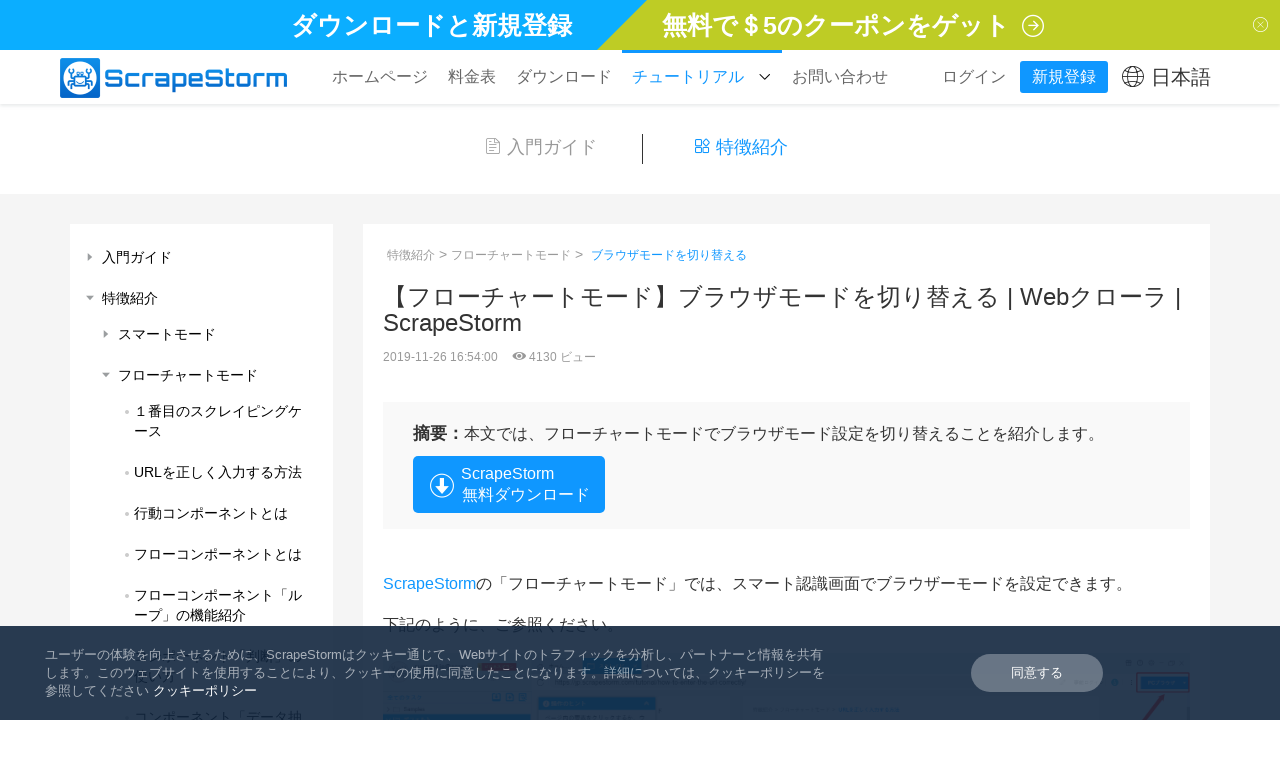

--- FILE ---
content_type: text/html; charset=UTF-8
request_url: https://jp.scrapestorm.com/tutorial/what-is-the-role-of-switching-browser-mode/
body_size: 24262
content:
<!DOCTYPE html>
<html lang="ja" class="no-js no-svg ">
<head>
    <meta charset="UTF-8">
    <meta name="keywords" content="スクレイピング,Webクローラー,Webスクレイピング,スクレイピングソフト, Webクローリング,スクレイピングツール,Webデータ収集">
    <meta name="description" content="本文では、フローチャートモードでブラウザモード設定を切り替えることを紹介します。">
    <meta name="viewport" content="width=device-width, initial-scale=1">
    <title>スクレイピングチュートリアル - フローチャートモード - ブラウザモードを切り替える - ScrapeStorm</title>
    <script>(function(html){html.className = html.className.replace(/\bno-js\b/,'js')})(document.documentElement);</script>
<meta name='robots' content='max-image-preview:large' />
<link rel='dns-prefetch' href='//s.w.org' />
<script type="text/javascript">
window._wpemojiSettings = {"baseUrl":"https:\/\/s.w.org\/images\/core\/emoji\/14.0.0\/72x72\/","ext":".png","svgUrl":"https:\/\/s.w.org\/images\/core\/emoji\/14.0.0\/svg\/","svgExt":".svg","source":{"concatemoji":"https:\/\/jp.scrapestorm.com\/wp-includes\/js\/wp-emoji-release.min.js?ver=6.0"}};
/*! This file is auto-generated */
!function(e,a,t){var n,r,o,i=a.createElement("canvas"),p=i.getContext&&i.getContext("2d");function s(e,t){var a=String.fromCharCode,e=(p.clearRect(0,0,i.width,i.height),p.fillText(a.apply(this,e),0,0),i.toDataURL());return p.clearRect(0,0,i.width,i.height),p.fillText(a.apply(this,t),0,0),e===i.toDataURL()}function c(e){var t=a.createElement("script");t.src=e,t.defer=t.type="text/javascript",a.getElementsByTagName("head")[0].appendChild(t)}for(o=Array("flag","emoji"),t.supports={everything:!0,everythingExceptFlag:!0},r=0;r<o.length;r++)t.supports[o[r]]=function(e){if(!p||!p.fillText)return!1;switch(p.textBaseline="top",p.font="600 32px Arial",e){case"flag":return s([127987,65039,8205,9895,65039],[127987,65039,8203,9895,65039])?!1:!s([55356,56826,55356,56819],[55356,56826,8203,55356,56819])&&!s([55356,57332,56128,56423,56128,56418,56128,56421,56128,56430,56128,56423,56128,56447],[55356,57332,8203,56128,56423,8203,56128,56418,8203,56128,56421,8203,56128,56430,8203,56128,56423,8203,56128,56447]);case"emoji":return!s([129777,127995,8205,129778,127999],[129777,127995,8203,129778,127999])}return!1}(o[r]),t.supports.everything=t.supports.everything&&t.supports[o[r]],"flag"!==o[r]&&(t.supports.everythingExceptFlag=t.supports.everythingExceptFlag&&t.supports[o[r]]);t.supports.everythingExceptFlag=t.supports.everythingExceptFlag&&!t.supports.flag,t.DOMReady=!1,t.readyCallback=function(){t.DOMReady=!0},t.supports.everything||(n=function(){t.readyCallback()},a.addEventListener?(a.addEventListener("DOMContentLoaded",n,!1),e.addEventListener("load",n,!1)):(e.attachEvent("onload",n),a.attachEvent("onreadystatechange",function(){"complete"===a.readyState&&t.readyCallback()})),(e=t.source||{}).concatemoji?c(e.concatemoji):e.wpemoji&&e.twemoji&&(c(e.twemoji),c(e.wpemoji)))}(window,document,window._wpemojiSettings);
</script>
<style type="text/css">
img.wp-smiley,
img.emoji {
	display: inline !important;
	border: none !important;
	box-shadow: none !important;
	height: 1em !important;
	width: 1em !important;
	margin: 0 0.07em !important;
	vertical-align: -0.1em !important;
	background: none !important;
	padding: 0 !important;
}
</style>
	<link rel='stylesheet' id='wp-block-library-css'  href='https://jp.scrapestorm.com/wp-includes/css/dist/block-library/style.min.css?ver=6.0' type='text/css' media='all' />
<style id='global-styles-inline-css' type='text/css'>
body{--wp--preset--color--black: #000000;--wp--preset--color--cyan-bluish-gray: #abb8c3;--wp--preset--color--white: #ffffff;--wp--preset--color--pale-pink: #f78da7;--wp--preset--color--vivid-red: #cf2e2e;--wp--preset--color--luminous-vivid-orange: #ff6900;--wp--preset--color--luminous-vivid-amber: #fcb900;--wp--preset--color--light-green-cyan: #7bdcb5;--wp--preset--color--vivid-green-cyan: #00d084;--wp--preset--color--pale-cyan-blue: #8ed1fc;--wp--preset--color--vivid-cyan-blue: #0693e3;--wp--preset--color--vivid-purple: #9b51e0;--wp--preset--gradient--vivid-cyan-blue-to-vivid-purple: linear-gradient(135deg,rgba(6,147,227,1) 0%,rgb(155,81,224) 100%);--wp--preset--gradient--light-green-cyan-to-vivid-green-cyan: linear-gradient(135deg,rgb(122,220,180) 0%,rgb(0,208,130) 100%);--wp--preset--gradient--luminous-vivid-amber-to-luminous-vivid-orange: linear-gradient(135deg,rgba(252,185,0,1) 0%,rgba(255,105,0,1) 100%);--wp--preset--gradient--luminous-vivid-orange-to-vivid-red: linear-gradient(135deg,rgba(255,105,0,1) 0%,rgb(207,46,46) 100%);--wp--preset--gradient--very-light-gray-to-cyan-bluish-gray: linear-gradient(135deg,rgb(238,238,238) 0%,rgb(169,184,195) 100%);--wp--preset--gradient--cool-to-warm-spectrum: linear-gradient(135deg,rgb(74,234,220) 0%,rgb(151,120,209) 20%,rgb(207,42,186) 40%,rgb(238,44,130) 60%,rgb(251,105,98) 80%,rgb(254,248,76) 100%);--wp--preset--gradient--blush-light-purple: linear-gradient(135deg,rgb(255,206,236) 0%,rgb(152,150,240) 100%);--wp--preset--gradient--blush-bordeaux: linear-gradient(135deg,rgb(254,205,165) 0%,rgb(254,45,45) 50%,rgb(107,0,62) 100%);--wp--preset--gradient--luminous-dusk: linear-gradient(135deg,rgb(255,203,112) 0%,rgb(199,81,192) 50%,rgb(65,88,208) 100%);--wp--preset--gradient--pale-ocean: linear-gradient(135deg,rgb(255,245,203) 0%,rgb(182,227,212) 50%,rgb(51,167,181) 100%);--wp--preset--gradient--electric-grass: linear-gradient(135deg,rgb(202,248,128) 0%,rgb(113,206,126) 100%);--wp--preset--gradient--midnight: linear-gradient(135deg,rgb(2,3,129) 0%,rgb(40,116,252) 100%);--wp--preset--duotone--dark-grayscale: url('#wp-duotone-dark-grayscale');--wp--preset--duotone--grayscale: url('#wp-duotone-grayscale');--wp--preset--duotone--purple-yellow: url('#wp-duotone-purple-yellow');--wp--preset--duotone--blue-red: url('#wp-duotone-blue-red');--wp--preset--duotone--midnight: url('#wp-duotone-midnight');--wp--preset--duotone--magenta-yellow: url('#wp-duotone-magenta-yellow');--wp--preset--duotone--purple-green: url('#wp-duotone-purple-green');--wp--preset--duotone--blue-orange: url('#wp-duotone-blue-orange');--wp--preset--font-size--small: 13px;--wp--preset--font-size--medium: 20px;--wp--preset--font-size--large: 36px;--wp--preset--font-size--x-large: 42px;}.has-black-color{color: var(--wp--preset--color--black) !important;}.has-cyan-bluish-gray-color{color: var(--wp--preset--color--cyan-bluish-gray) !important;}.has-white-color{color: var(--wp--preset--color--white) !important;}.has-pale-pink-color{color: var(--wp--preset--color--pale-pink) !important;}.has-vivid-red-color{color: var(--wp--preset--color--vivid-red) !important;}.has-luminous-vivid-orange-color{color: var(--wp--preset--color--luminous-vivid-orange) !important;}.has-luminous-vivid-amber-color{color: var(--wp--preset--color--luminous-vivid-amber) !important;}.has-light-green-cyan-color{color: var(--wp--preset--color--light-green-cyan) !important;}.has-vivid-green-cyan-color{color: var(--wp--preset--color--vivid-green-cyan) !important;}.has-pale-cyan-blue-color{color: var(--wp--preset--color--pale-cyan-blue) !important;}.has-vivid-cyan-blue-color{color: var(--wp--preset--color--vivid-cyan-blue) !important;}.has-vivid-purple-color{color: var(--wp--preset--color--vivid-purple) !important;}.has-black-background-color{background-color: var(--wp--preset--color--black) !important;}.has-cyan-bluish-gray-background-color{background-color: var(--wp--preset--color--cyan-bluish-gray) !important;}.has-white-background-color{background-color: var(--wp--preset--color--white) !important;}.has-pale-pink-background-color{background-color: var(--wp--preset--color--pale-pink) !important;}.has-vivid-red-background-color{background-color: var(--wp--preset--color--vivid-red) !important;}.has-luminous-vivid-orange-background-color{background-color: var(--wp--preset--color--luminous-vivid-orange) !important;}.has-luminous-vivid-amber-background-color{background-color: var(--wp--preset--color--luminous-vivid-amber) !important;}.has-light-green-cyan-background-color{background-color: var(--wp--preset--color--light-green-cyan) !important;}.has-vivid-green-cyan-background-color{background-color: var(--wp--preset--color--vivid-green-cyan) !important;}.has-pale-cyan-blue-background-color{background-color: var(--wp--preset--color--pale-cyan-blue) !important;}.has-vivid-cyan-blue-background-color{background-color: var(--wp--preset--color--vivid-cyan-blue) !important;}.has-vivid-purple-background-color{background-color: var(--wp--preset--color--vivid-purple) !important;}.has-black-border-color{border-color: var(--wp--preset--color--black) !important;}.has-cyan-bluish-gray-border-color{border-color: var(--wp--preset--color--cyan-bluish-gray) !important;}.has-white-border-color{border-color: var(--wp--preset--color--white) !important;}.has-pale-pink-border-color{border-color: var(--wp--preset--color--pale-pink) !important;}.has-vivid-red-border-color{border-color: var(--wp--preset--color--vivid-red) !important;}.has-luminous-vivid-orange-border-color{border-color: var(--wp--preset--color--luminous-vivid-orange) !important;}.has-luminous-vivid-amber-border-color{border-color: var(--wp--preset--color--luminous-vivid-amber) !important;}.has-light-green-cyan-border-color{border-color: var(--wp--preset--color--light-green-cyan) !important;}.has-vivid-green-cyan-border-color{border-color: var(--wp--preset--color--vivid-green-cyan) !important;}.has-pale-cyan-blue-border-color{border-color: var(--wp--preset--color--pale-cyan-blue) !important;}.has-vivid-cyan-blue-border-color{border-color: var(--wp--preset--color--vivid-cyan-blue) !important;}.has-vivid-purple-border-color{border-color: var(--wp--preset--color--vivid-purple) !important;}.has-vivid-cyan-blue-to-vivid-purple-gradient-background{background: var(--wp--preset--gradient--vivid-cyan-blue-to-vivid-purple) !important;}.has-light-green-cyan-to-vivid-green-cyan-gradient-background{background: var(--wp--preset--gradient--light-green-cyan-to-vivid-green-cyan) !important;}.has-luminous-vivid-amber-to-luminous-vivid-orange-gradient-background{background: var(--wp--preset--gradient--luminous-vivid-amber-to-luminous-vivid-orange) !important;}.has-luminous-vivid-orange-to-vivid-red-gradient-background{background: var(--wp--preset--gradient--luminous-vivid-orange-to-vivid-red) !important;}.has-very-light-gray-to-cyan-bluish-gray-gradient-background{background: var(--wp--preset--gradient--very-light-gray-to-cyan-bluish-gray) !important;}.has-cool-to-warm-spectrum-gradient-background{background: var(--wp--preset--gradient--cool-to-warm-spectrum) !important;}.has-blush-light-purple-gradient-background{background: var(--wp--preset--gradient--blush-light-purple) !important;}.has-blush-bordeaux-gradient-background{background: var(--wp--preset--gradient--blush-bordeaux) !important;}.has-luminous-dusk-gradient-background{background: var(--wp--preset--gradient--luminous-dusk) !important;}.has-pale-ocean-gradient-background{background: var(--wp--preset--gradient--pale-ocean) !important;}.has-electric-grass-gradient-background{background: var(--wp--preset--gradient--electric-grass) !important;}.has-midnight-gradient-background{background: var(--wp--preset--gradient--midnight) !important;}.has-small-font-size{font-size: var(--wp--preset--font-size--small) !important;}.has-medium-font-size{font-size: var(--wp--preset--font-size--medium) !important;}.has-large-font-size{font-size: var(--wp--preset--font-size--large) !important;}.has-x-large-font-size{font-size: var(--wp--preset--font-size--x-large) !important;}
</style>
<link rel='stylesheet' id='twentyseventeen-style-css'  href='https://jp.scrapestorm.com/wp-content/themes/twentyseventeen/style.css?ver=6.0' type='text/css' media='all' />
<!--[if lt IE 9]>
<link rel='stylesheet' id='twentyseventeen-ie8-css'  href='https://jp.scrapestorm.com/wp-content/themes/twentyseventeen/assets/css/ie8.css?ver=1.0' type='text/css' media='all' />
<![endif]-->
<!--[if lt IE 9]>
<script type='text/javascript' src='https://jp.scrapestorm.com/wp-content/themes/twentyseventeen/assets/js/html5.js?ver=3.7.3' id='html5-js'></script>
<![endif]-->
<script type='text/javascript' src='https://jp.scrapestorm.com/wp-includes/js/jquery/jquery.min.js?ver=3.6.0' id='jquery-core-js'></script>
<script type='text/javascript' src='https://jp.scrapestorm.com/wp-includes/js/jquery/jquery-migrate.min.js?ver=3.3.2' id='jquery-migrate-js'></script>
<meta name="generator" content="WordPress 6.0" />
<link rel="canonical" href="https://jp.scrapestorm.com/tutorial/what-is-the-role-of-switching-browser-mode/" />
<link rel='shortlink' href='https://jp.scrapestorm.com/?p=3721' />
<link rel="alternate" type="application/json+oembed" href="https://jp.scrapestorm.com/wp-json/oembed/1.0/embed?url=https%3A%2F%2Fjp.scrapestorm.com%2Ftutorial%2Fwhat-is-the-role-of-switching-browser-mode%2F" />
<link rel="alternate" type="text/xml+oembed" href="https://jp.scrapestorm.com/wp-json/oembed/1.0/embed?url=https%3A%2F%2Fjp.scrapestorm.com%2Ftutorial%2Fwhat-is-the-role-of-switching-browser-mode%2F&#038;format=xml" />
<style type="text/css">.recentcomments a{display:inline !important;padding:0 !important;margin:0 !important;}</style>    <link rel="stylesheet" href="https://jp-scrapestorm-static.azureedge.net/wp-content/themes/twentyseventeen/assets/css/bootstrap.min.css">
    <link rel="stylesheet" href="https://jp-scrapestorm-static.azureedge.net/wp-content/themes/twentyseventeen/assets/js/import/jquery-toast/jquery-toast.css" />
    <link rel="stylesheet" href="https://jp-scrapestorm-static.azureedge.net/wp-content/themes/twentyseventeen/assets/js/import/stack/stack.css" />
    <link rel="stylesheet" href="https://jp-scrapestorm-static.azureedge.net/wp-content/themes/twentyseventeen/components/customer-service/customer-service.css" />
    <link rel="shortcut icon" href="https://jp-scrapestorm-static.azureedge.net/wp-content/themes/twentyseventeen/assets/images/favicon.ico" type="image/x-icon">
    <link rel="stylesheet" href="https://jp-scrapestorm-static.azureedge.net/wp-content/themes/twentyseventeen/assets/css/custom.css?v=157">
    <link rel="stylesheet" href="https://jp-scrapestorm-static.azureedge.net/wp-content/themes/twentyseventeen/assets/css/custom-main.css?v=112">
    <link rel="stylesheet" href="https://jp-scrapestorm-static.azureedge.net/wp-content/themes/twentyseventeen/assets/css/custom-product.css?v=103">
    <link rel="stylesheet" href="https://jp-scrapestorm-static.azureedge.net/wp-content/themes/twentyseventeen/assets/css/custom-user.css?v=11">
    
            <!-- Global site tag (gtag.js) - Google Analytics -->
        <script async src="https://www.googletagmanager.com/gtag/js?id=G-8ZDM2TFM0H"></script>
        <script>
            window.dataLayer = window.dataLayer || [];
            function gtag(){dataLayer.push(arguments);}
            gtag('js', new Date());

            gtag('config', 'G-8ZDM2TFM0H');
        </script>

        <!-- DO NOT MODIFY -->
        <!-- Quora Pixel Code (JS Helper) -->
        <script>
            !function(q,e,v,n,t,s){if(q.qp) return; n=q.qp=function(){n.qp?n.qp.apply(n,arguments):n.queue.push(arguments);};
                n.queue=[];t=document.createElement(e);t.async=!0;t.src=v; s=document.getElementsByTagName(e)[0];
                s.parentNode.insertBefore(t,s);}(window, 'script', 'https://a.quora.com/qevents.js');
            qp('init', '258d5c6fecfe44c5996a8c62d6ac89f2');
            qp('track', 'ViewContent');
        </script>
        <noscript>
            <img height="1" width="1" style="display:none" src="https://q.quora.com/_/ad/258d5c6fecfe44c5996a8c62d6ac89f2/pixel?tag=ViewContent&noscript=1"/>
        </noscript>
        <!-- End of Quora Pixel Code -->
    </head>
<body id="houyi-post" class="  ">
    <div class="header-wrapper show-coupon-ad">
        <div id="top-coupon">
            <a href="https://jp.scrapestorm.com/?type=coupon" target="_blank">
                <div class="left-banner">
                    <div>
                        <span class="accent-color">ダウンロードと新規登録</span>
                    </div>
                </div>
                <div class="right-banner">
                    <div>
                        <span class="accent-color">無料で＄5のクーポンをゲット</span>
                        <div class="fh-wrapper"><i class="fh fh-more"></i></div>
                    </div>
                </div>
            </a>
            <div class="btn-hide">
                <i class="fh fh-55"></i>
            </div>
        </div>
        <header>
            <div class="logo"><a href="https://jp.scrapestorm.com"><img src="https://jp-scrapestorm-static.azureedge.net/wp-content/themes/twentyseventeen/assets/images/home_icon_en.png?v=1" alt=""></a></div>
            <div class="navbar-collapse clearfix">
                <nav class="navbar-box">
                    <li class="level-first "><a href="https://jp.scrapestorm.com" class="type">ホームページ</a></li>
                    <li class="hide level-first "><a href="https://jp.scrapestorm.com/?type=product" class="type">機能</a></li>
                    <li class="level-first "><a href="https://jp.scrapestorm.com/?type=pricing" class="type">料金表</a></li>
                    <li class="level-first "><a href="https://jp.scrapestorm.com/?type=download" class="type">ダウンロード</a></li>
                    
                    <li class="level-first resource-list current">
                        <a href="https://jp.scrapestorm.com/?type=tutorial" class="type">
                            チュートリアル                            <i class="fh fh-arrow-down"></i>                        </a>
                                                        <ul class="resource-nav flex">
                                                                            <li class="" >
                                            <a href="/?type=tutorial&cat_id=44" >入門ガイド</a>
                                        </li>
                                                                                <li class="" >
                                            <a href="/?type=tutorial&cat_id=45" >特徴紹介</a>
                                        </li>
                                                                                <li class="" >
                                            <a href="/tutorial-list/blog" >ブログ</a>
                                        </li>
                                                                                <li class="" >
                                            <a href="https://www.youtube.com/channel/UCeZ6kuj_M0gTAxd2KQND32g/" target="_blank">ビデオチュートリアル</a>
                                        </li>
                                                                        </ul>
                                                    </li>

                                            <li class="level-first "><a href="https://jp.scrapestorm.com/?type=contact" class="type">お問い合わせ</a></li>
                                                        </nav>
            </div>

            <!--            登陆-->
                                <div class="navbar-login">
                        <a href="https://jp.scrapestorm.com/?type=signin" class="link btn-signin">ログイン</a>
                        <a href="https://jp.scrapestorm.com/?type=signup" class="link btn-signup">新規登録</a>
                    </div>
                    
                            <!-- 切换语言 -->
                <div class="change-lang">
                    <i class="fh fh-world"></i>
                    <span>日本語</span>
                    <div class="candidate-list">
                                                <div><a href="https://www.scrapestorm.com/">English (US)</a></div>
                                                <div><a href="https://kr.scrapestorm.com/">한국어</a></div>
                                            </div>
                </div>
                
        </header>
    </div>

<div class="category">
    <div class="wrapper">
        <a href="https://jp.scrapestorm.com/?type=tutorial&cat_id=44" class=""><i class="fh fh-doc"></i>入門ガイド</a>
        <a href="https://jp.scrapestorm.com/?type=tutorial&cat_id=45" class="middle current"><i class="fh fh-gongneng"></i>特徴紹介</a>
    </div>
</div>
<div class="tutorial">
    <div class="container">
        <div class="row">
            <div class="side col-sm-3">
                <div class="sidebar">
                    <ul><li class='level1'><a href='https://jp.scrapestorm.com/tutorial-list/getting-started'><i class='icon-triangle'></i><span>入門ガイド</span></a><ul><li class='level2 post-item'><a href='https://jp.scrapestorm.com/tutorial/novice-must-see/'><span>初心者向け</span></a></li><li class='level2 post-item'><a href='https://jp.scrapestorm.com/tutorial/introduction-to-scrapestorm/'><span>ScrapeStormについて</span></a></li><li class='level2 post-item'><a href='https://jp.scrapestorm.com/tutorial/how-to-download-install-register-set-up-and-upgrade-software-versions/'><span>ソフトのダウンロード、インストール、新規登録、セットアップ、アップグレード方法</span></a></li><li class='level2 post-item'><a href='https://jp.scrapestorm.com/tutorial/what-is-the-smart-mode/'><span>スマートモードとは</span></a></li><li class='level2 post-item'><a href='https://jp.scrapestorm.com/tutorial/what-is-the-flowchart-mode/'><span>フローチャートモードとは</span></a></li><li class='level2 post-item'><a href='https://jp.scrapestorm.com/tutorial/how-to-choose-the-right-mode/'><span>適切なモードの選択方法</span></a></li><li class='level2 post-item'><a href='https://jp.scrapestorm.com/tutorial/how-to-create-and-delete-tasks/'><span>スクレイピングタスクの基本設置</span></a></li><li class='level2 post-item'><a href='https://jp.scrapestorm.com/tutorial/how-to-import-and-export-tasks/'><span>タスクのインポートおよびエクスポート方法</span></a></li><li class='level2 post-item'><a href='https://jp.scrapestorm.com/tutorial/basic-noun-explanation/'><span>基本名詞の説明</span></a></li><li class='level2 post-item'><a href='https://jp.scrapestorm.com/tutorial/how-to-enter-a-correct-url/'><span>正しいURLの入力方法</span></a></li><li class='level2 post-item'><a href='https://jp.scrapestorm.com/tutorial/frequently-asked-questions/'><span>よくある質問</span></a></li></ul></li><li class='level1 open'><a href='https://jp.scrapestorm.com/tutorial-list/main-features'><i class='icon-triangle'></i><span>特徴紹介</span></a><ul><li class='level2'><a href='https://jp.scrapestorm.com/tutorial-list/main-features/smart-mode'><i class='icon-triangle'></i><span>スマートモード</span></a><ul><li class='level3 post-item'><a href='https://jp.scrapestorm.com/tutorial/the-first-scraping-case-in-smart-mode/'><span>１番目のスクレイピングケース</span></a></li><li class='level3 post-item'><a href='https://jp.scrapestorm.com/tutorial/the-second-scraping-case/'><span>２番目のスクレイピングケース</span></a></li><li class='level3 post-item'><a href='https://jp.scrapestorm.com/tutorial/creat-a-new-smart-mode-task/'><span>スマートモードタスクの新規作成方法</span></a></li><li class='level3 post-item'><a href='https://jp.scrapestorm.com/tutorial/introduction-to-the-task-editing-interface/'><span>タスクの編集画面の紹介</span></a></li><li class='level3 post-item'><a href='https://jp.scrapestorm.com/tutorial/how-to-set-page-type-in-smart-mode/'><span>ページタイプの設定方法</span></a></li><li class='level3 post-item'><a href='https://jp.scrapestorm.com/tutorial/how-to-set-paging-in-smart-mode/'><span>ページ分けの設定方法</span></a></li><li class='level3 post-item'><a href='https://jp.scrapestorm.com/tutorial/how-to-scrape-a-single-type-web-page-in-smart-mode/'><span>単一ページのスクレイピング方法</span></a></li><li class='level3 post-item'><a href='https://jp.scrapestorm.com/tutorial/how-to-scrape-a-list-type-web-page-in-smart-mode/'><span>リストページのスクレイピング方法</span></a></li><li class='level3 post-item'><a href='https://jp.scrapestorm.com/tutorial/what-is-the-role-of-switching-browser-mode-in-smart-mode/'><span>ブラウザモードを切り替える</span></a></li><li class='level3 post-item'><a href='https://jp.scrapestorm.com/tutorial/how-to-configure-the-scraping-task-in-smart-mode/'><span>スクレイピングタスクを配置する方法</span></a></li><li class='level3 post-item'><a href='https://jp.scrapestorm.com/tutorial/how-to-configure-the-extracted-field-in-smart-mode/'><span>抽出されたフィールドを配置する方法</span></a></li><li class='level3 post-item'><a href='https://jp.scrapestorm.com/tutorial/what-is-scheduled-job-in-smart-mode/'><span>スケジュール機能とは</span></a></li><li class='level3 post-item'><a href='https://jp.scrapestorm.com/tutorial/how-to-set-up-automatic-export/'><span>自動エクスポートを設定する方法</span></a></li><li class='level3 post-item'><a href='https://jp.scrapestorm.com/tutorial/what-is-scrape-into-in-smart-mode/'><span>詳細ページのスクレイピング方法</span></a></li><li class='level3 post-item'><a href='https://jp.scrapestorm.com/tutorial/how-to-download-images-in-smart-mode/'><span>画像をダウンロードする方法</span></a></li><li class='level3 post-item'><a href='https://jp.scrapestorm.com/tutorial/how-to-turn-pages/'><span>ページをめぐる方法</span></a></li><li class='level3 post-item'><a href='https://jp.scrapestorm.com/tutorial/how-to-modify-the-url-2/'><span>URLを変更する方法</span></a></li><li class='level3 post-item'><a href='https://jp.scrapestorm.com/tutorial/how-to-view-the-extraction-results-and-clear-the-extracted-data-in-smart-mode/'><span>抽出されたデータの表示と消去する方法</span></a></li><li class='level3 post-item'><a href='https://jp.scrapestorm.com/tutorial/how-to-filter-data/'><span>データを選別する方法</span></a></li><li class='level3 post-item'><a href='https://jp.scrapestorm.com/tutorial/how-to-use-boost-engine/'><span>アクセルエンジンの使い方</span></a></li><li class='level3 post-item'><a href='https://jp.scrapestorm.com/tutorial/how-to-batch-generation-of-urls/'><span>URLジェネレータの使い方</span></a></li><li class='level3 post-item'><a href='https://jp.scrapestorm.com/tutorial/how-to-start-groups-tasks/'><span>グループタスクを起動する方法</span></a></li><li class='level3 post-item'><a href='https://jp.scrapestorm.com/tutorial/how-to-use-the-proxy/'><span>IPローテーションを設定する方法</span></a></li><li class='level3 post-item'><a href='https://jp.scrapestorm.com/tutorial/how-to-download-files/'><span>ファイルをダウンロードする方法</span></a></li><li class='level3 post-item'><a href='https://jp.scrapestorm.com/tutorial/how-to-use-webhook/'><span>Webhookの使い方</span></a></li><li class='level3 post-item'><a href='https://jp.scrapestorm.com/tutorial/how-to-use-restful-api/'><span>RESTful APIの使い方</span></a></li><li class='level3 post-item'><a href='https://jp.scrapestorm.com/tutorial/how-to-scrape-from-breakpoint/'><span>ブレークポイントからスクレイピング方法</span></a></li><li class='level3 post-item'><a href='https://jp.scrapestorm.com/tutorial/what-is-terminal-id/'><span>ターミナルIDとは</span></a></li><li class='level3 post-item'><a href='https://jp.scrapestorm.com/tutorial/how-to-set-ip-rotation-delay/'><span>IPローテーションと遅延を設定する方法</span></a></li><li class='level3 post-item'><a href='https://jp.scrapestorm.com/tutorial/how-to-switch-proxy-while-editing-a-task/'><span>タスクの編集中にプロキシを切り替える方法</span></a></li><li class='level3 post-item'><a href='https://jp.scrapestorm.com/tutorial/how-to-collect-links-to-detail-pages/'><span>詳細ページのリンクを収集する方法</span></a></li><li class='level3 post-item'><a href='https://jp.scrapestorm.com/tutorial/how-to-set-email-alerts-web-scraping-tool/'><span>メールアラートを設定する方法 | Webスクレイピングツール</span></a></li><li class='level3 post-item'><a href='https://jp.scrapestorm.com/tutorial/how-to-set-up-bright-data-zone/'><span>Bright Data Zone を設定する方法 | Webスクレイピングツール</span></a></li><li class='level3 post-item'><a href='https://jp.scrapestorm.com/tutorial/how-to-save-the-scraped-page-as-a-file/'><span>実行中のページをファイルとして保存する方法</span></a></li><li class='level3 post-item'><a href='https://jp.scrapestorm.com/tutorial/how-to-collect-web-page-data-in-reverse-order/'><span>Webページのデータを逆順に収集する方法</span></a></li></ul></li><li class='level2 open'><a href='https://jp.scrapestorm.com/tutorial-list/main-features/flowchart-mode'><i class='icon-triangle'></i><span>フローチャートモード</span></a><ul><li class='level3 post-item'><a href='https://jp.scrapestorm.com/tutorial/the-first-scraping-case-in-flowchart-mode/'><span>１番目のスクレイピングケース</span></a></li><li class='level3 post-item'><a href='https://jp.scrapestorm.com/tutorial/how-to-enter-the-url-correctly/'><span>URLを正しく入力する方法</span></a></li><li class='level3 post-item'><a href='https://jp.scrapestorm.com/tutorial/what-is-a-behavior-component-in-flowchart-mode/'><span>行動コンポーネントとは</span></a></li><li class='level3 post-item'><a href='https://jp.scrapestorm.com/tutorial/what-is-a-flow-component-in-flowchart-mode/'><span>フローコンポーネントとは</span></a></li><li class='level3 post-item'><a href='https://jp.scrapestorm.com/tutorial/introduction-to-the-function-points-of-the-loop-component-in-flowchart-mode/'><span>フローコンポーネント「ループ」の機能紹介</span></a></li><li class='level3 post-item'><a href='https://jp.scrapestorm.com/tutorial/how-to-use-the-judgment-component-in-flowchart-mode/'><span>コンポーネント「判断」の使い方</span></a></li><li class='level3 post-item'><a href='https://jp.scrapestorm.com/tutorial/how-to-use-the-extract-data-component-in-flowchart-mode/'><span>コンポーネント「データ抽出」の使い方</span></a></li><li class='level3 post-item'><a href='https://jp.scrapestorm.com/tutorial/how-to-configure-the-scraping-task-in-flowchart-mode/'><span>スクレイピングタスクを配置する方法</span></a></li><li class='level3 post-item'><a href='https://jp.scrapestorm.com/tutorial/what-is-scheduled-job-in-flowchart-mode/'><span>スケジュール機能とは</span></a></li><li class='level3 post-item'><a href='https://jp.scrapestorm.com/tutorial/how-to-download-images-in-flowchart-mode/'><span>画像をダウンロードする方法</span></a></li><li class='level3 post-item'><a href='https://jp.scrapestorm.com/tutorial/how-to-implement-scrape-into-in-flowchart-mode/'><span>「詳細ページへ」を実現する方法</span></a></li><li class='level3 post-item'><a href='https://jp.scrapestorm.com/tutorial/how-to-set-up-automatic-export/'><span>自動エクスポートを設定する方法</span></a></li><li class='level3 post-item'><a href='https://jp.scrapestorm.com/tutorial/how-to-turn-pages-2/'><span>ページをめぐる方法</span></a></li><li class='level3 post-item'><a href='https://jp.scrapestorm.com/tutorial/how-to-modify-the-url/'><span>URLを変更する方法</span></a></li><li class='level3 post-item'><a href='https://jp.scrapestorm.com/tutorial/how-to-filter-data-2/'><span>データを選別する方法</span></a></li><li class='level3 post-item'><a href='https://jp.scrapestorm.com/tutorial/how-to-view-the-extraction-results-and-clear-the-extracted-data-in-flowchart-mode/'><span>抽出されたデータの表示と消去する方法</span></a></li><li class='level3 post-item'><a href='https://jp.scrapestorm.com/tutorial/how-to-export-the-result-of-extraction-in-flowchart-mode/'><span>抽出されたデータのエクスポート方法</span></a></li><li class='level3 post-item action'><a href='https://jp.scrapestorm.com/tutorial/what-is-the-role-of-switching-browser-mode/'><span>ブラウザモードを切り替える</span></a></li><li class='level3 post-item'><a href='https://jp.scrapestorm.com/tutorial/how-to-batch-generation-of-urls/'><span>URLジェネレータの使い方</span></a></li><li class='level3 post-item'><a href='https://jp.scrapestorm.com/tutorial/how-to-start-groups-tasks/'><span>グループタスクを起動する方法</span></a></li><li class='level3 post-item'><a href='https://jp.scrapestorm.com/tutorial/how-to-loop-the-drop-down-box/'><span>ドロップダウンリストのループ方法</span></a></li><li class='level3 post-item'><a href='https://jp.scrapestorm.com/tutorial/how-to-use-the-proxy/'><span>IPローテーションを設定する方法</span></a></li><li class='level3 post-item'><a href='https://jp.scrapestorm.com/tutorial/how-to-download-files/'><span>ファイルをダウンロードする方法</span></a></li><li class='level3 post-item'><a href='https://jp.scrapestorm.com/tutorial/how-to-use-webhook/'><span>Webhookの使い方</span></a></li><li class='level3 post-item'><a href='https://jp.scrapestorm.com/tutorial/how-to-use-restful-api/'><span>RESTful APIの使い方</span></a></li><li class='level3 post-item'><a href='https://jp.scrapestorm.com/tutorial/how-to-scrape-from-breakpoint/'><span>ブレークポイントからスクレイピング方法</span></a></li><li class='level3 post-item'><a href='https://jp.scrapestorm.com/tutorial/what-is-terminal-id/'><span>ターミナルIDとは</span></a></li><li class='level3 post-item'><a href='https://jp.scrapestorm.com/tutorial/how-to-set-ip-rotation-delay/'><span>IPローテーションと遅延を設定する方法</span></a></li><li class='level3 post-item'><a href='https://jp.scrapestorm.com/tutorial/how-to-scrape-data-by-entering-multiple-keywords/'><span>複数のキーワードを入力してデータをスクレイピングする方法</span></a></li><li class='level3 post-item'><a href='https://jp.scrapestorm.com/tutorial/how-to-switch-proxy-while-editing-a-task/'><span>タスクの編集中にプロキシを切り替える方法</span></a></li><li class='level3 post-item'><a href='https://jp.scrapestorm.com/tutorial/how-to-enter-combined-keywords-to-scrape-data/'><span>組み合わせたキーワードを入力してデータをスクレイピングする方法</span></a></li><li class='level3 post-item'><a href='https://jp.scrapestorm.com/tutorial/how-to-collect-links-to-detail-pages/'><span>詳細ページのリンクを収集する方法</span></a></li><li class='level3 post-item'><a href='https://jp.scrapestorm.com/tutorial/how-to-set-email-alerts-web-scraping-tool/'><span>メールアラートを設定する方法 | Webスクレイピングツール</span></a></li><li class='level3 post-item'><a href='https://jp.scrapestorm.com/tutorial/how-to-set-up-bright-data-zone/'><span>Bright Data Zone を設定する方法 | Webスクレイピングツール</span></a></li><li class='level3 post-item'><a href='https://jp.scrapestorm.com/tutorial/how-to-turn-pages-by-entering-page-numbers-in-batch/'><span>ページ番号をバッチで入力してページをめくる方法</span></a></li><li class='level3 post-item'><a href='https://jp.scrapestorm.com/tutorial/how-to-save-the-scraped-page-as-a-file/'><span>実行中のページをファイルとして保存する方法</span></a></li><li class='level3 post-item'><a href='https://jp.scrapestorm.com/tutorial/how-to-collect-web-page-data-in-reverse-order-2/'><span>Webページのデータを逆順に収集する方法</span></a></li><li class='level3 post-item'><a href='https://jp.scrapestorm.com/tutorial/scraping-detail-pages-with-click-in-order-feature/'><span>順番にクリック機能で詳細ページをスクレイピング</span></a></li></ul></li><li class='level2'><a href='https://jp.scrapestorm.com/tutorial-list/main-features/data-release'><i class='icon-triangle'></i><span>データエクスポート</span></a><ul><li class='level3 post-item'><a href='https://jp.scrapestorm.com/tutorial/export-to-the-database-mysql/'><span>MySQLにデータをエクスポートする方法</span></a></li><li class='level3 post-item'><a href='https://jp.scrapestorm.com/tutorial/export-to-the-database-sqlserver/'><span>SQLServerにデータエクスポート方法</span></a></li><li class='level3 post-item'><a href='https://jp.scrapestorm.com/tutorial/export-to-the-database-postgresql/'><span>PostgreSQLにデータエクスポート方法</span></a></li><li class='level3 post-item'><a href='https://jp.scrapestorm.com/tutorial/export-to-the-database-mongodb/'><span>MongoDBにデータエクスポート方法</span></a></li><li class='level3 post-item'><a href='https://jp.scrapestorm.com/tutorial/export-to-wordpress/'><span>WordPressにデータエクスポート方法</span></a></li><li class='level3 post-item'><a href='https://jp.scrapestorm.com/tutorial/how-to-install-wordpress-plugin/'><span>WordPressプラグインのインストール方法</span></a></li><li class='level3 post-item'><a href='https://jp.scrapestorm.com/tutorial/a-brief-introduction-to-data-migration/'><span>データの移行を簡単に紹介する</span></a></li></ul></li></ul></li><li class='level1'><a href='https://jp.scrapestorm.com/tutorial-list/%e3%82%88%e3%81%8f%e3%81%82%e3%82%8b%e8%b3%aa%e5%95%8f'><i class='icon-triangle'></i><span>よくある質問</span></a><ul><li class='level2'><a href='https://jp.scrapestorm.com/tutorial-list/%e3%82%88%e3%81%8f%e3%81%82%e3%82%8b%e8%b3%aa%e5%95%8f/%e3%83%97%e3%83%a9%e3%83%b3%e8%b3%bc%e5%85%a5%e3%81%ab%e9%96%a2%e3%81%99%e3%82%8b'><i class='icon-triangle'></i><span>プラン購入に関する</span></a><ul><li class='level3 post-item'><a href='https://jp.scrapestorm.com/tutorial/what-plans-does-scrapestorm-have-what-is-the-difference-between-each-plan/'><span>ScrapeStormにはどのようなプランがありますか? 各プランの違いは何ですか？</span></a></li><li class='level3 post-item'><a href='https://jp.scrapestorm.com/tutorial/how-to-issue-an-invoice-after-purchasing-a-plan/'><span>プラン購入後、領収書（Invoice）の発行方法は？</span></a></li><li class='level3 post-item'><a href='https://jp.scrapestorm.com/tutorial/what-is-the-content-of-the-invoice/'><span>領収書（Invoice）の内容は？</span></a></li><li class='level3 post-item'><a href='https://jp.scrapestorm.com/tutorial/what-billing-information-do-you-need/'><span>どのような請求情報が必要ですか?</span></a></li><li class='level3 post-item'><a href='https://jp.scrapestorm.com/tutorial/can-you-provide-a-contract-before-purchase/'><span>購入前に契約書を提供できますか？</span></a></li><li class='level3 post-item'><a href='https://jp.scrapestorm.com/tutorial/can-i-upgrade-my-account-immediately-after-purchase/'><span>購入後すぐにアカウントをアップグレードできますか?</span></a></li><li class='level3 post-item'><a href='https://jp.scrapestorm.com/tutorial/since-no-scraping-tasks-will-be-created-can-you-provide-task-data-customization-services-directly/'><span>スクレイピングタスクは作成されないので、タスク/データのカスタマイズサービスを直接提供することはできますか？</span></a></li><li class='level3 post-item'><a href='https://jp.scrapestorm.com/tutorial/does-scrapestorm-have-the-ability-to-switch-proxies/'><span>ScrapeStorm にプロキシを切り替える機能はありますか?</span></a></li><li class='level3 post-item'><a href='https://jp.scrapestorm.com/tutorial/does-scrapestorms-account-bind-computers/'><span>ScrapeStormのアカウントはコンピュータをバインドしますか？</span></a></li><li class='level3 post-item'><a href='https://jp.scrapestorm.com/tutorial/can-i-increase-the-number-of-ports-that-can-be-logged-in-simultaneously/'><span>同時にログインできるポートの数を増やすことはできますか?</span></a></li><li class='level3 post-item'><a href='https://jp.scrapestorm.com/tutorial/what-about-the-acceleration-effect-of-the-scrapestorm-accelerator-engine/'><span>ScrapeStormアクセルエンジンの加速効果はどうですか？</span></a></li><li class='level3 post-item'><a href='https://jp.scrapestorm.com/tutorial/what-should-i-do-if-i-did-not-receive-a-verification-code-when-i-registered-my-account/'><span>アカウント登録で認証コードが届かない場合はどうすればよいですか?</span></a></li><li class='level3 post-item'><a href='https://jp.scrapestorm.com/tutorial/can-an-individual-purchase-a-business-plan/'><span>個人がビジネスプランを購入できますか?</span></a></li><li class='level3 post-item'><a href='https://jp.scrapestorm.com/tutorial/what-if-i-purchased-the-wrong-plan/'><span>間違ったプランを購入した場合はどうすればよいですか?</span></a></li><li class='level3 post-item'><a href='https://jp.scrapestorm.com/tutorial/what-should-i-do-if-my-scrapestorm-account-is-frozen/'><span>ScrapeStormアカウントが凍結された場合はどうすればよいですか?</span></a></li></ul></li><li class='level2'><a href='https://jp.scrapestorm.com/tutorial-list/%e3%82%88%e3%81%8f%e3%81%82%e3%82%8b%e8%b3%aa%e5%95%8f/%e3%82%a4%e3%83%b3%e3%82%b9%e3%83%88%e3%83%bc%e3%83%ab%e3%81%ab%e9%96%a2%e3%81%99%e3%82%8b'><i class='icon-triangle'></i><span>インストールに関する</span></a><ul><li class='level3 post-item'><a href='https://jp.scrapestorm.com/tutorial/can-the-software-be-installed-on-a-linux-system-what-should-i-be-aware-of/'><span>ソフトウェアを Linux システムにインストールできますか? 何に注意すればよいですか？</span></a></li><li class='level3 post-item'><a href='https://jp.scrapestorm.com/tutorial/does-scrapestorm-have-a-cloud-scraping-service/'><span>ScrapeStormにはクラウドスクレイピングサービスがありますか?</span></a></li><li class='level3 post-item'><a href='https://jp.scrapestorm.com/tutorial/can-scrapestorm-be-installed-on-a-server/'><span>ScrapeStormをサーバーにインストールできますか?</span></a></li><li class='level3 post-item'><a href='https://jp.scrapestorm.com/tutorial/what-should-i-do-if-i-get-the-message-apple-cant-verify-this-is-malicious-during-installation-on-my-mac/'><span>Macパソコンへのインストール中に「悪質なソフトウェアかどうかをAppleでは確認できないため…」というメッセージが表示された場合はどうすればよいですか?</span></a></li><li class='level3 post-item'><a href='https://jp.scrapestorm.com/tutorial/what-should-i-do-if-the-file-is-damaged-and-cannot-be-opened-is-displayed-during-installation-on-a-mac-computer/'><span>Macパソコンへのインストール中に「ファイルは壊れているため開けません」と表示された場合はどうすればよいですか？</span></a></li></ul></li><li class='level2'><a href='https://jp.scrapestorm.com/tutorial-list/%e3%82%88%e3%81%8f%e3%81%82%e3%82%8b%e8%b3%aa%e5%95%8f/%e3%82%b9%e3%82%af%e3%83%ac%e3%82%a4%e3%83%94%e3%83%b3%e3%82%b0%e3%81%ab%e9%96%a2%e3%81%99%e3%82%8b'><i class='icon-triangle'></i><span>スクレイピングに関する</span></a><ul><li class='level3 post-item'><a href='https://jp.scrapestorm.com/tutorial/stuck-at-10-when-exporting-data/'><span>データをエクスポートするときに10%で止まる</span></a></li><li class='level3 post-item'><a href='https://jp.scrapestorm.com/tutorial/what-data-can-scrapestorm-collect/'><span>ScrapeStorm はどのようなデータを収集できますか?</span></a></li><li class='level3 post-item'><a href='https://jp.scrapestorm.com/tutorial/can-scrapestorm-scrape-%e2%97%8b%e2%97%8b-website/'><span>ScrapeStormは○○Webサイトをスクレイピングできますか?</span></a></li><li class='level3 post-item'><a href='https://jp.scrapestorm.com/tutorial/can-scrapestorm-collect-data-from-%e2%97%8b%e2%97%8b-industry/'><span>ScrapeStorm は ○○ 業界からデータを収集できますか?</span></a></li><li class='level3 post-item'><a href='https://jp.scrapestorm.com/tutorial/can-scrapestorm-collect-phone-numbers/'><span>ScrapeStormは電話番号を収集できますか?</span></a></li><li class='level3 post-item'><a href='https://jp.scrapestorm.com/tutorial/can-scrapestorm-collect-email-addresses-user-browsing-data-seller-information/'><span>ScrapeStormはメールアドレス / ユーザーの閲覧データ / 売り手の情報を収集できますか?</span></a></li><li class='level3 post-item'><a href='https://jp.scrapestorm.com/tutorial/can-scrapestorm-download-web-page-text-links-images-videos-audio-html-source-code/'><span>ScrapeStormはWebページのテキスト/リンク/画像/ビデオ/オーディオ/HTMLソースコードをダウンロードできますか?</span></a></li><li class='level3 post-item'><a href='https://jp.scrapestorm.com/tutorial/can-scrapestorm-collect-app-data/'><span>ScrapeStormはAPPのデータを収集できますか?</span></a></li><li class='level3 post-item'><a href='https://jp.scrapestorm.com/tutorial/can-scrapestorm-collect-data-from-foreign-websites/'><span>ScrapeStormは外国のWebサイトからデータを収集できますか?</span></a></li><li class='level3 post-item'><a href='https://jp.scrapestorm.com/tutorial/what-if-a-vpn-is-required-to-access-the-target-website/'><span>目標WebサイトにアクセスするためにVPNが必要な場合はどうなりますか?</span></a></li><li class='level3 post-item'><a href='https://jp.scrapestorm.com/tutorial/can-scrapestorm-collect-in-real-time-will-data-sources-be-collected-as-soon-as-they-are-updated/'><span>ScrapeStormはリアルタイムで収集できますか? データソースは更新されるとすぐに収集されますか?</span></a></li><li class='level3 post-item'><a href='https://jp.scrapestorm.com/tutorial/what-should-i-do-if-data-cannot-be-collected-data-is-blank-some-fields-are-missing/'><span>データが収集できない/データが空白である/一部のフィールドが欠落している場合はどうすればよいですか?</span></a></li><li class='level3 post-item'><a href='https://jp.scrapestorm.com/tutorial/what-should-i-do-if-the-number-of-collection-results-does-not-match-the-number-displayed-in-my-browser-and-the-collection-is-incomplete/'><span>収集結果の数がブラウザに表示される数と一致せず、収集が不完全な場合はどうすればよいですか?</span></a></li><li class='level3 post-item'><a href='https://jp.scrapestorm.com/tutorial/can-scrapestorm-handle-validation-codes-automatically/'><span>ScrapeStorm は検証コードを自動的に処理できますか?</span></a></li><li class='level3 post-item'><a href='https://jp.scrapestorm.com/tutorial/what-if-scraping-stops-before-all-data-is-collected/'><span>すべてのデータが収集される前にスクレイピングが停止した場合はどうすればよいですか?</span></a></li><li class='level3 post-item'><a href='https://jp.scrapestorm.com/tutorial/what-should-i-do-if-i-cant-get-comments-on-the-ec-site/'><span>ECサイトのコメントが取れない場合はどうすればいいですか？</span></a></li><li class='level3 post-item'><a href='https://jp.scrapestorm.com/tutorial/what-if-you-come-across-data-on-a-page-that-you-cant-see-without-clicking-on-it/'><span>ページの中でクリックしなければ表示できないデータに遭遇したらどうしますか？</span></a></li><li class='level3 post-item'><a href='https://jp.scrapestorm.com/tutorial/how-to-get-list-and-detail-data-how-to-scrape-detail-page/'><span>リストと詳細のデータを取得する方法/詳細ページをスクレイピングする方法</span></a></li><li class='level3 post-item'><a href='https://jp.scrapestorm.com/tutorial/what-to-do-with-website-banning-error-404-502/'><span>ウェブサイトのアクセス禁止/エラー404、502はどうしますか？</span></a></li><li class='level3 post-item'><a href='https://jp.scrapestorm.com/tutorial/if-scraping-stops-when-you-restart-will-it-start-scraping-again/'><span>スクレイピングが停止すれば、再起動すると、再び最初からスクレイピングしますか？</span></a></li><li class='level3 post-item'><a href='https://jp.scrapestorm.com/tutorial/after-task-stop-can-the-next-scraping-continue-from-where-it-stopped/'><span>タスク停止後、次のスクレイピングは停止した場所から続けることはできますか？</span></a></li><li class='level3 post-item'><a href='https://jp.scrapestorm.com/tutorial/do-collected-articles-preserve-formatting/'><span>収集された記事はフォーマットを保存しますか?</span></a></li><li class='level3 post-item'><a href='https://jp.scrapestorm.com/tutorial/what-should-i-do-if-i-get-a-save-failed-message/'><span>「保存に失敗」というメッセージが表示された場合はどうすればよいですか?</span></a></li><li class='level3 post-item'><a href='https://jp.scrapestorm.com/tutorial/what-if-the-software-doesnt-automatically-recognize-the-link/'><span>ソフトウェアがリンクを自動的に認識しない場合はどうすればよいですか?</span></a></li><li class='level3 post-item'><a href='https://jp.scrapestorm.com/tutorial/what-files-does-the-softwares-data-export-support/'><span>ソフトウェアのデータ エクスポートはどのファイルをサポートしていますか?</span></a></li><li class='level3 post-item'><a href='https://jp.scrapestorm.com/tutorial/does-scrapestorm-support-exporting-to-word-files/'><span>ScrapeStorm は Word ファイルへのエクスポートをサポートしていますか?</span></a></li><li class='level3 post-item'><a href='https://jp.scrapestorm.com/tutorial/can-the-extracted-data-be-exported-as-one-file-per-data/'><span>抽出したデータは、データごとに 1 つのファイルとしてエクスポートできますか?</span></a></li><li class='level3 post-item'><a href='https://jp.scrapestorm.com/tutorial/does-scrapestorm-support-renaming-files/'><span>ScrapeStorm はファイルの名前変更をサポートしていますか?</span></a></li><li class='level3 post-item'><a href='https://jp.scrapestorm.com/tutorial/how-do-i-collect-web-pages-that-require-page-turning/'><span>ページめくりが必要な Web ページを収集するにはどうすればよいですか?</span></a></li><li class='level3 post-item'><a href='https://jp.scrapestorm.com/tutorial/how-to-set-the-scraping-range-how-to-set-the-number-of-page-turns/'><span>スクレイピング範囲の設定方法/ページめくり回数の設定方法は？</span></a></li><li class='level3 post-item'><a href='https://jp.scrapestorm.com/tutorial/can-scrapestorm-publish-the-collected-data-directly-to-the-website/'><span>ScrapeStormは収集したデータをWebサイトに直接公開できますか?</span></a></li><li class='level3 post-item'><a href='https://jp.scrapestorm.com/tutorial/what-should-i-do-if-the-data-collected-is-duplicated/'><span>収集したデータが重複している場合はどうすればよいですか?</span></a></li><li class='level3 post-item'><a href='https://jp.scrapestorm.com/tutorial/what-if-i-cant-find-my-answer-in-the-tutorials-or-faqs/'><span>チュートリアルやよくある質問で答えが見つからない場合はどうすればよいですか?</span></a></li></ul></li></ul></li><li class='level1'><a href='https://jp.scrapestorm.com/tutorial-list/blog'><i class='icon-triangle'></i><span>Blog</span></a><ul><li class='level2 post-item'><a href='https://jp.scrapestorm.com/tutorial/for-individuals-5-recommended-free-large-capacity-file-transfer-services/'><span>【個人向け】無料で使える大容量ファイル転送サービスおすすめ5選</span></a></li><li class='level2 post-item'><a href='https://jp.scrapestorm.com/tutorial/scrape-storm-5-easy-evaluations-of-web-scraping-tools/'><span>【ScrapeStorm】Webスクレイピングツールを簡単評価５選</span></a></li><li class='level2 post-item'><a href='https://jp.scrapestorm.com/tutorial/scraping-for-beginners-5-best-web-data-collection-tools/'><span>【スクレイピング】初心者向け｜最高のWebデータ収集ツール5選</span></a></li><li class='level2 post-item'><a href='https://jp.scrapestorm.com/tutorial/i-tried-it-what-is-chatgpt-thorough-explanation-of-how-to-use-for-beginners/'><span>【使ってみた!】ChatGPTとは？初心者向けの使い方を徹底解説</span></a></li><li class='level2 post-item'><a href='https://jp.scrapestorm.com/tutorial/pros-and-cons-of-programming-languages-what-is-the-best-choice-for-developers/'><span>プログラミング言語の長所と短所：開発者にとって最適な選択は何か</span></a></li><li class='level2 post-item'><a href='https://jp.scrapestorm.com/tutorial/e-commerce-and-marketing-strengthen-online-shopping-with-the-power-of-scraping/'><span>【Eコマースとマーケティング】スクレイピングの力でネット通販を強化する</span></a></li><li class='level2 post-item'><a href='https://jp.scrapestorm.com/tutorial/web-scraping-how-is-data-collected/'><span>【Webスクレイピング】データ収集はどのように行われますか？</span></a></li><li class='level2 post-item'><a href='https://jp.scrapestorm.com/tutorial/updated-in-2023-5-best-web-scraping-tools-for-data-extraction/'><span>【2023更新】データ抽出に最適なWebスクレイピングツール 5選</span></a></li><li class='level2 post-item'><a href='https://jp.scrapestorm.com/tutorial/make-programming-easy-5-artificial-intelligence-ai-programming-tools/'><span>プログラミングを簡単にする!人工知能AIプログラミングツール5選</span></a></li><li class='level2 post-item'><a href='https://jp.scrapestorm.com/tutorial/useful-for-data-analysis-use-excel-functions-wisely/'><span>データ分析に役立つ｜エクセル（Excel）関数を賢く活用しよう！</span></a></li><li class='level2 post-item'><a href='https://jp.scrapestorm.com/tutorial/the-emergence-of-go-language-in-the-age-of-artificial-intelligence-why-are-more-companies-using-go-language/'><span>人工知能時代におけるGo言語の出現:なぜGo言語を使用する企業が増えているのか？</span></a></li><li class='level2 post-item'><a href='https://jp.scrapestorm.com/tutorial/super-practical-prompt-command-that-makes-chat-gpt-more-human/'><span>超実用的！chat GPTをより人間的にするPrompt（コマンド）</span></a></li><li class='level2 post-item'><a href='https://jp.scrapestorm.com/tutorial/scrapestorm-high-salary-structure-for-programmers-3-budget-models/'><span>【ScrapeStorm】プログラマーの高額給与構成: 3 つの予算モデル</span></a></li><li class='level2 post-item'><a href='https://jp.scrapestorm.com/tutorial/big-data-5-recommended-web-scraping-data-analysis-tools/'><span>ビッグデータ | オススメのWebスクレイピング&データ分析ツール 5選</span></a></li><li class='level2 post-item'><a href='https://jp.scrapestorm.com/tutorial/updated-in-2024-5-best-web-scraping-tools-for-data-extraction/'><span>【2024更新】データ抽出に最適なWebスクレイピングツール 5選</span></a></li><li class='level2 post-item'><a href='https://jp.scrapestorm.com/tutorial/introduction-to-python-10-mistakes-that-beginners-often-make/'><span>Python入門！初心者が犯しがちな間違い 10選</span></a></li><li class='level2 post-item'><a href='https://jp.scrapestorm.com/tutorial/replace-c-language-many-python-developers-are-joining-the-rust-team/'><span>C言語を代わり！多くのPython開発者がRustチームに参加している</span></a></li><li class='level2 post-item'><a href='https://jp.scrapestorm.com/tutorial/tips-for-self-study-5-recommended-sites-where-you-can-learn-programming-for-free/'><span>【独学のコツ】プログラミングを無料で学習できるおすすめサイト5選！</span></a></li><li class='level2 post-item'><a href='https://jp.scrapestorm.com/tutorial/create-a-website-easily-5-free-ui-design-tools/'><span>ウェブサイトを簡単作成！無料で使える UI デザインツール 5選</span></a></li><li class='level2 post-item'><a href='https://jp.scrapestorm.com/tutorial/5-useful-tools-for-engineers-introducing-recommendations-to-improve-work-efficiency/'><span>エンジニアに役立つ便利ツール 5選！業務効率アップおすすめを紹介</span></a></li><li class='level2 post-item'><a href='https://jp.scrapestorm.com/tutorial/can-ai-replace-software-engineers/'><span>AIはソフトウェアエンジニアに取って代わることができるのでしょうか?</span></a></li><li class='level2 post-item'><a href='https://jp.scrapestorm.com/tutorial/innovation-in-ai-technology-what-we-learned-from-a-survey-of-150-chatgpt-users/'><span>【AI技術の革新】150人のChatGPTユーザーを調査してわかったこと</span></a></li><li class='level2 post-item'><a href='https://jp.scrapestorm.com/tutorial/technological-innovation-and-market-demand-what-electronic-products-will-be-eliminated-next/'><span>技術革新と市場需要 | 次に淘汰される電子製品は何でしょうか?</span></a></li><li class='level2 post-item'><a href='https://jp.scrapestorm.com/tutorial/become-a-veteran-5-recommended-learning-sites-to-improve-your-programming-skills/'><span>【ベテランになれ】プログラミング能力を高めるおすすめ学習サイト5選！</span></a></li><li class='level2 post-item'><a href='https://jp.scrapestorm.com/tutorial/self-study-programming-5-recommended-sites-where-you-can-learn-python-for-free/'><span>【プログラミング独学】Pythonを無料で学習できるおすすめサイト5選！</span></a></li><li class='level2 post-item'><a href='https://jp.scrapestorm.com/tutorial/even-in-2024-76-4-of-sites-around-the-world-will-still-be-using-dead-php/'><span>2024年になっても、世界では76.4%のサイトが「死んだ」PHPを使っている！</span></a></li><li class='level2 post-item'><a href='https://jp.scrapestorm.com/tutorial/top-5-most-popular-programming-languages-based-on-10-million-job-listings/'><span>1000万件の求人情報を調査した、最も人気があるプログラミング言語 Top5</span></a></li><li class='level2 post-item'><a href='https://jp.scrapestorm.com/tutorial/did-you-write-another-bug-5-easiest-bugs-to-write-in-java/'><span>またバグを書いたの？Java開発で最も書きやすいバグ 5選</span></a></li><li class='level2 post-item'><a href='https://jp.scrapestorm.com/tutorial/the-best-low-code-platforms-for-app-development-5-picks/'><span>アプリ開発のための最良の選択肢！ローコードプラットフォーム 5選</span></a></li><li class='level2 post-item'><a href='https://jp.scrapestorm.com/tutorial/tiobes-july-rankings-announced-will-the-booming-rust-make-it-into-the-top-10/'><span>TIOBEの7月ランキング発表 | 勢いあるRustはTop10に食い込むか？</span></a></li><li class='level2 post-item'><a href='https://jp.scrapestorm.com/tutorial/self-study-tips-5-programming-learning-sites-for-beginners-to-experts/'><span>【独学のコツ】初心者から達人まで！プログラミング学習サイト 5選</span></a></li><li class='level2 post-item'><a href='https://jp.scrapestorm.com/tutorial/5-websites-that-will-supercharge-your-programming-skills/'><span>プログラミングスキルを飛躍的に向上させるウェブサイト 5選</span></a></li><li class='level2 post-item'><a href='https://jp.scrapestorm.com/tutorial/python-a-programming-language-that-is-very-useful-in-the-field-of-artificial-intelligence-ai/'><span>【Python】人工知能（AI）分野に大活躍プログラミング言語</span></a></li><li class='level2 post-item'><a href='https://jp.scrapestorm.com/tutorial/top-5-popular-it-forums-for-programming-beginners-and-professionals/'><span>プログラミング初心者からプロまで使える！人気のITフォーラムtop5</span></a></li><li class='level2 post-item'><a href='https://jp.scrapestorm.com/tutorial/introduction-to-python-popular-programming-language-python-self-study-site-for-japanese/'><span>【Python入門】大人気プログラミング言語！日本人向けのPython独学サイト</span></a></li><li class='level2 post-item'><a href='https://jp.scrapestorm.com/tutorial/what-language-do-you-use-for-web-scraping-introducing-recommended-languages-and-tools/'><span>Webスクレイピングするなら何言語？おすすめ言語とツールを紹介</span></a></li><li class='level2 post-item'><a href='https://jp.scrapestorm.com/tutorial/2023-learn-python-with-zero-basics-common-python-errors-for-beginners/'><span>【2023年】基礎ゼロでPythonを学ぶ | 初心者によくあるPythonエラー</span></a></li><li class='level2 post-item'><a href='https://jp.scrapestorm.com/tutorial/application-what-can-each-programming-language-do/'><span>【応用分野】各プログラミング言語は何ができるかを見てみよう</span></a></li><li class='level2 post-item'><a href='https://jp.scrapestorm.com/tutorial/scrapestorm-recommended-for-academic-research-reference-management-tools-5-selections/'><span>【ScrapeStorm】学術研究にオススメ | 文献管理ツール 5選</span></a></li><li class='level2 post-item'><a href='https://jp.scrapestorm.com/tutorial/scraping-5-python-self-study-sites-useful-for-scraping/'><span>【スクレイピング】Python独学サイト 5選 | スクレイピングに役立つ</span></a></li><li class='level2 post-item'><a href='https://jp.scrapestorm.com/tutorial/5-technical-websites-programmers-often-visit/'><span>【ScrapeStorm】プログラマーがよく訪れるテクニカルWebサイト5選</span></a></li><li class='level2 post-item'><a href='https://jp.scrapestorm.com/tutorial/6-ios-programming-languages-to-learn-in-2022/'><span>【ScrapeStorm】2022年に学ぶべきiOSプログラミング言語6選</span></a></li><li class='level2 post-item'><a href='https://jp.scrapestorm.com/tutorial/introduction-to-programming-5-best-programming-languages-for-kids/'><span>プログラミング入門!子供による最適なプログラミング言語 5選</span></a></li><li class='level2 post-item'><a href='https://jp.scrapestorm.com/tutorial/designers-and-programmers-needed-5-most-famous-icon-websites/'><span>【2022年更新】デザイナーとプログラマー必須：最も有名なiconのWebサイト 5選</span></a></li><li class='level2 post-item'><a href='https://jp.scrapestorm.com/tutorial/updated-in-2022-august-programming-language-ranking-python-has-risen/'><span>【2022年更新】8月のプログラミング言語ランキング：台頭になったPython！</span></a></li><li class='level2 post-item'><a href='https://jp.scrapestorm.com/tutorial/updated-in-2022-5-free-programming-learning-sites/'><span>【2022年更新】プログラミング無料学習サイト5選!独学での勉強に役立つ</span></a></li><li class='level2 post-item'><a href='https://jp.scrapestorm.com/tutorial/from-domination-to-nobody-cares-about-ie-browser-officially-retires/'><span>制覇から誰も聞かずまで、IEブラウザが正式に引退！</span></a></li><li class='level2 post-item'><a href='https://jp.scrapestorm.com/tutorial/scraping-tool-scrape-storm-vs-easy-web-extract-thorough-comparison/'><span>【スクレイピングツール】ScrapeStorm VS Easy Web Extract 徹底比較!</span></a></li><li class='level2 post-item'><a href='https://jp.scrapestorm.com/tutorial/self-study-is-the-royal-road-about-developer-research-analysis/'><span>独学こそ王道だ！開発者調査分析について</span></a></li></ul></li><li class='level1'><a href='https://jp.scrapestorm.com/tutorial-list/%e3%83%87%e3%83%bc%e3%82%bf%e5%8f%8e%e9%9b%86%e7%99%be%e7%a7%91%e4%ba%8b%e5%85%b8'><i class='icon-triangle'></i><span>データ収集百科事典</span></a><ul><li class='level2'><a href='https://jp.scrapestorm.com/tutorial-list/%e3%83%87%e3%83%bc%e3%82%bf%e5%8f%8e%e9%9b%86%e7%99%be%e7%a7%91%e4%ba%8b%e5%85%b8/%e3%83%87%e3%83%bc%e3%82%bf%e5%8f%8e%e9%9b%86%e5%90%8d%e8%a9%9e'><i class='icon-triangle'></i><span>データ収集名詞</span></a><ul><li class='level3 post-item'><a href='https://jp.scrapestorm.com/tutorial/data-collection-encyclopedia-data-insight/'><span>データインサイト（Data Insight）</span></a></li><li class='level3 post-item'><a href='https://jp.scrapestorm.com/tutorial/data-collection-encyclopedia-data-data-search/'><span>データセット検索（Data Search）</span></a></li><li class='level3 post-item'><a href='https://jp.scrapestorm.com/tutorial/data-collection-encyclopedia-data-conversion/'><span>データ変換（Data Conversion ）</span></a></li><li class='level3 post-item'><a href='https://jp.scrapestorm.com/tutorial/data-collection-encyclopedia-data-access-control/'><span>データ権限管理（Data Access Control, DAC）</span></a></li><li class='level3 post-item'><a href='https://jp.scrapestorm.com/tutorial/data-collection-encyclopedia-data-exchange/'><span>データ交換（DataExchange）</span></a></li><li class='level3 post-item'><a href='https://jp.scrapestorm.com/tutorial/data-collection-encyclopedia-data-filtering/'><span>データフィルタリング（Data Filtering）</span></a></li><li class='level3 post-item'><a href='https://jp.scrapestorm.com/tutorial/data-collection-encyclopedia-data-versioning/'><span>データバージョニング（Data Versioning）</span></a></li><li class='level3 post-item'><a href='https://jp.scrapestorm.com/tutorial/data-collection-encyclopedia-data-sharing-protocol/'><span>データ共有プロトコル（Data-Sharing Protocol）</span></a></li><li class='level3 post-item'><a href='https://jp.scrapestorm.com/tutorial/data-collection-encyclopedia-data-licensing/'><span>データライセンス（Data Licensing）</span></a></li><li class='level3 post-item'><a href='https://jp.scrapestorm.com/tutorial/data-collection-encyclopedia-data-sampling-2/'><span>データサンプリング（DataSampling）</span></a></li><li class='level3 post-item'><a href='https://jp.scrapestorm.com/tutorial/data-collection-encyclopedia-data-anonymization/'><span>データ匿名化（Data Anonymization）</span></a></li><li class='level3 post-item'><a href='https://jp.scrapestorm.com/tutorial/data-collection-encyclopedia-data-push/'><span>データプッシュ（Data Push）</span></a></li><li class='level3 post-item'><a href='https://jp.scrapestorm.com/tutorial/data-collection-encyclopedia-data-auditing/'><span>データ監査（Data Auditing）</span></a></li><li class='level3 post-item'><a href='https://jp.scrapestorm.com/tutorial/data-collection-encyclopedia-data-annotation/'><span>データアノテーション（Data Annotation）</span></a></li><li class='level3 post-item'><a href='https://jp.scrapestorm.com/tutorial/data-collection-encyclopedia-data-archiving/'><span>データアーカイブ（Data Archiving）</span></a></li><li class='level3 post-item'><a href='https://jp.scrapestorm.com/tutorial/data-collection-encyclopedia-data-transfer/'><span>データ転送（Data Transfer）</span></a></li><li class='level3 post-item'><a href='https://jp.scrapestorm.com/tutorial/data-collection-encyclopedia-data-customization/'><span>データカスタマイズ（Data Customization）</span></a></li><li class='level3 post-item'><a href='https://jp.scrapestorm.com/tutorial/data-collection-encyclopedia-data-recovery/'><span>データリカバリ（Data Recovery）</span></a></li><li class='level3 post-item'><a href='https://jp.scrapestorm.com/tutorial/data-collection-encyclopedia-data-access-auditing/'><span>データアクセス監査（Data Access Auditing）</span></a></li><li class='level3 post-item'><a href='https://jp.scrapestorm.com/tutorial/data-collection-encyclopedia-data-registration/'><span>データ登録（Data Registration）</span></a></li><li class='level3 post-item'><a href='https://jp.scrapestorm.com/tutorial/data-collection-encyclopedia-data-query-language/'><span>データクエリ言語（Data Query Language）</span></a></li><li class='level3 post-item'><a href='https://jp.scrapestorm.com/tutorial/data-collection-encyclopedia-data-trustworthiness/'><span>データの信頼性（Data Trustworthiness）</span></a></li><li class='level3 post-item'><a href='https://jp.scrapestorm.com/tutorial/data-collection-encyclopedia-data-encryption/'><span>データ暗号化（Data Encryption）</span></a></li><li class='level3 post-item'><a href='https://jp.scrapestorm.com/tutorial/data-collection-encyclopedia-data-mart/'><span>データマート(Data Mart)</span></a></li><li class='level3 post-item'><a href='https://jp.scrapestorm.com/tutorial/data-collection-encyclopedia-data-structure/'><span>データ構造（Data Structure）</span></a></li><li class='level3 post-item'><a href='https://jp.scrapestorm.com/tutorial/data-collection-encyclopedia-data-archiving-strategy/'><span>データアーカイブ戦略（Data Archiving Strategy）</span></a></li><li class='level3 post-item'><a href='https://jp.scrapestorm.com/tutorial/data-collection-encyclopedia-data-governance/'><span>データガバナンス（Data Governance）</span></a></li><li class='level3 post-item'><a href='https://jp.scrapestorm.com/tutorial/data-collection-encyclopedia-data-quality/'><span>データ品質 (Data Quality)</span></a></li><li class='level3 post-item'><a href='https://jp.scrapestorm.com/tutorial/data-collection-encyclopedia-data-masking/'><span>データ脱敏 (Data Masking)</span></a></li><li class='level3 post-item'><a href='https://jp.scrapestorm.com/tutorial/data-collection-encyclopedia-data-migration/'><span>データ移行（Data Migration）</span></a></li><li class='level3 post-item'><a href='https://jp.scrapestorm.com/tutorial/data-collection-encyclopedia-data-change-logs/'><span>データ変更ログ（Data Change Logs）</span></a></li><li class='level3 post-item'><a href='https://jp.scrapestorm.com/tutorial/data-collection-encyclopedia-data-integration-3/'><span>データ統合（Data Integration）</span></a></li><li class='level3 post-item'><a href='https://jp.scrapestorm.com/tutorial/data-collection-encyclopedia-data-model-2/'><span>データモデル (Data Model)</span></a></li><li class='level3 post-item'><a href='https://jp.scrapestorm.com/tutorial/data-collection-encyclopedia-data-lake/'><span>データレイク  (Data Lake)</span></a></li><li class='level3 post-item'><a href='https://jp.scrapestorm.com/tutorial/data-collection-encyclopedia-data-analyst/'><span>データアナリスト (Data Analyst)</span></a></li><li class='level3 post-item'><a href='https://jp.scrapestorm.com/tutorial/data-collection-encyclopedia-data-engineer/'><span>データエンジニア（Data Engineer）</span></a></li><li class='level3 post-item'><a href='https://jp.scrapestorm.com/tutorial/data-collection-encyclopedia-data-strategy/'><span>データ戦略 (Data Strategy)</span></a></li><li class='level3 post-item'><a href='https://jp.scrapestorm.com/tutorial/data-collection-encyclopedia-data-reporting/'><span>データレポート (Data Reporting)</span></a></li><li class='level3 post-item'><a href='https://jp.scrapestorm.com/tutorial/data-collection-encyclopedia-data-architect/'><span>データアーキテクト（Data Architect）</span></a></li><li class='level3 post-item'><a href='https://jp.scrapestorm.com/tutorial/data-collection-encyclopedia-data-proxy/'><span>データプロキシ（Data Proxy）</span></a></li><li class='level3 post-item'><a href='https://jp.scrapestorm.com/tutorial/data-collection-encyclopedia-data-channel/'><span>データチャネル（Data Channel）</span></a></li><li class='level3 post-item'><a href='https://jp.scrapestorm.com/tutorial/data-collection-encyclopedia-wind-direction/'><span>風向（Wind direction）</span></a></li><li class='level3 post-item'><a href='https://jp.scrapestorm.com/tutorial/data-collection-encyclopedia-multi-source-data-fusion/'><span>多源データ統合（Multi-source Data Fusion）</span></a></li><li class='level3 post-item'><a href='https://jp.scrapestorm.com/tutorial/data-collection-encyclopedia-data-landing/'><span>データ ランディング（Data Landing）</span></a></li><li class='level3 post-item'><a href='https://jp.scrapestorm.com/tutorial/data-collection-encyclopedia-real-time-data-collection/'><span>リアルタイムデータ収集（Real-time Data Collection）</span></a></li><li class='level3 post-item'><a href='https://jp.scrapestorm.com/tutorial/data-collection-encyclopedia-data-mining-algorithms/'><span>データマイニングアルゴリズム (Data Mining Algorithms)</span></a></li><li class='level3 post-item'><a href='https://jp.scrapestorm.com/tutorial/data-collection-encyclopedia-data-collector/'><span>データコレクター（Data Collector）</span></a></li><li class='level3 post-item'><a href='https://jp.scrapestorm.com/tutorial/data-collection-encyclopedia-data-collection-protocol/'><span>データ収集プロトコル（Data Collection Protocol）</span></a></li><li class='level3 post-item'><a href='https://jp.scrapestorm.com/tutorial/data-collection-encyclopedia-distributed-collection-system/'><span>分布式采集系统（Distributed Collection System）</span></a></li></ul></li><li class='level2'><a href='https://jp.scrapestorm.com/tutorial-list/%e3%83%87%e3%83%bc%e3%82%bf%e5%8f%8e%e9%9b%86%e7%99%be%e7%a7%91%e4%ba%8b%e5%85%b8/%e3%83%87%e3%83%bc%e3%82%bf%e5%8f%8e%e9%9b%86%e3%81%ae%e3%83%95%e3%82%a3%e3%83%bc%e3%83%ab%e3%83%89'><i class='icon-triangle'></i><span>データ収集のフィールド</span></a><ul><li class='level3 post-item'><a href='https://jp.scrapestorm.com/tutorial/data-collection-encyclopedia-rights-issue/'><span>ライツイシュー (Rights Issue)</span></a></li><li class='level3 post-item'><a href='https://jp.scrapestorm.com/tutorial/data-collection-encyclopedia-price-to-earnings-ratio/'><span>株価収益率(Price-to-Earnings Ratio、P/E Ratio)</span></a></li><li class='level3 post-item'><a href='https://jp.scrapestorm.com/tutorial/data-collection-encyclopedia-stock-split/'><span>株式分割 (Stock Split)</span></a></li><li class='level3 post-item'><a href='https://jp.scrapestorm.com/tutorial/data-collection-encyclopedia-data-scientist/'><span>データ サイエンティスト (Data Scientist）</span></a></li><li class='level3 post-item'><a href='https://jp.scrapestorm.com/tutorial/data-collection-encyclopedia-roe/'><span>自己資本利益率（ROE）</span></a></li><li class='level3 post-item'><a href='https://jp.scrapestorm.com/tutorial/data-collection-encyclopedia-dividend/'><span>株式配当 (Dividend)</span></a></li><li class='level3 post-item'><a href='https://jp.scrapestorm.com/tutorial/data-collection-encyclopedia-growth-enterprise-market-gem/'><span>創業板 (Growth Enterprise Market, GEM)</span></a></li><li class='level3 post-item'><a href='https://jp.scrapestorm.com/tutorial/data-collection-encyclopedia-stock-index/'><span>株価指数（Stock Index）</span></a></li><li class='level3 post-item'><a href='https://jp.scrapestorm.com/tutorial/data-collection-encyclopedia-initial-public-offering/'><span>株式公開 (IPO、Initial Public Offering)</span></a></li><li class='level3 post-item'><a href='https://jp.scrapestorm.com/tutorial/data-collection-encyclopedia-additional-issuance/'><span>募集株式の発行（増資、Additional Issuance）</span></a></li><li class='level3 post-item'><a href='https://jp.scrapestorm.com/tutorial/data-collection-encyclopedia-margin-trading/'><span>信用取引（Margin Trading）</span></a></li><li class='level3 post-item'><a href='https://jp.scrapestorm.com/tutorial/data-collection-encyclopedia-blue-chip-stock/'><span>ブルーチップ株（Blue Chip Stock）</span></a></li><li class='level3 post-item'><a href='https://jp.scrapestorm.com/tutorial/data-collection-encyclopedia-convertible-bond/'><span>転換社債 (Convertible Bond)</span></a></li><li class='level3 post-item'><a href='https://jp.scrapestorm.com/tutorial/data-collection-encyclopedia-share-repurchase/'><span>自社株買い (Share Repurchase)</span></a></li><li class='level3 post-item'><a href='https://jp.scrapestorm.com/tutorial/data-collection-encyclopedia-stock-symbol/'><span>銘柄コード (Stock Symbol)</span></a></li><li class='level3 post-item'><a href='https://jp.scrapestorm.com/tutorial/data-collection-encyclopedia-futures/'><span>先物 (Futures)</span></a></li><li class='level3 post-item'><a href='https://jp.scrapestorm.com/tutorial/data-collection-encyclopedia-volatility/'><span>ボラティリティ（Volatility ）</span></a></li><li class='level3 post-item'><a href='https://jp.scrapestorm.com/tutorial/data-collection-encyclopedia-beta-coefficient%ef%bc%89/'><span>ベータ係数（β，Beta Coefficient）</span></a></li><li class='level3 post-item'><a href='https://jp.scrapestorm.com/tutorial/data-collection-encyclopedia-short-selling/'><span>空売り (Short Selling)</span></a></li><li class='level3 post-item'><a href='https://jp.scrapestorm.com/tutorial/data-collection-encyclopedia-options/'><span>オプション取引 (Options)</span></a></li><li class='level3 post-item'><a href='https://jp.scrapestorm.com/tutorial/data-collection-encyclopedia-standard-deviation/'><span>標準偏差 (Standard Deviation)</span></a></li><li class='level3 post-item'><a href='https://jp.scrapestorm.com/tutorial/data-collection-encyclopedia-surface-atmospheric-pressure/'><span>地面気圧（Surface Atmospheric Pressure）</span></a></li><li class='level3 post-item'><a href='https://jp.scrapestorm.com/tutorial/data-collection-encyclopedia-uv-index/'><span>UVインデックス（UV Index）</span></a></li><li class='level3 post-item'><a href='https://jp.scrapestorm.com/tutorial/data-collection-encyclopedia-evaporation-amount/'><span>蒸発量（Evaporation amount）</span></a></li><li class='level3 post-item'><a href='https://jp.scrapestorm.com/tutorial/data-collection-encyclopedia-solar-radiation/'><span>太陽放射（Solar Radiation）</span></a></li><li class='level3 post-item'><a href='https://jp.scrapestorm.com/tutorial/data-collection-encyclopedia-precipitation-intensity/'><span>雨の強さ（降水強度、precipitation intensity）</span></a></li><li class='level3 post-item'><a href='https://jp.scrapestorm.com/tutorial/data-collection-encyclopedia-snowfall-amount/'><span>降雪量（snowfall amount）</span></a></li><li class='level3 post-item'><a href='https://jp.scrapestorm.com/tutorial/data-collection-encyclopedia-raindrop-size-distribution%ef%bc%9arsd/'><span>雨滴粒径分布（Raindrop Size Distribution：RSD）</span></a></li><li class='level3 post-item'><a href='https://jp.scrapestorm.com/tutorial/data-collection-encyclopedia-precipitation/'><span>降水量（Precipitation）</span></a></li><li class='level3 post-item'><a href='https://jp.scrapestorm.com/tutorial/data-collection-encyclopedia-average-wind-speed/'><span>平均风速（average wind speed）</span></a></li><li class='level3 post-item'><a href='https://jp.scrapestorm.com/tutorial/data-collection-encyclopedia-maximum-instantaneous-wind-speed/'><span>最大瞬時風速（Maximum instantaneous wind speed）</span></a></li><li class='level3 post-item'><a href='https://jp.scrapestorm.com/tutorial/data-collection-encyclopedia-wind-speed/'><span>風速（Wind Speed）</span></a></li><li class='level3 post-item'><a href='https://jp.scrapestorm.com/tutorial/data-collection-encyclopedia-quick-ratio/'><span>当座比率 (Quick Ratio)</span></a></li><li class='level3 post-item'><a href='https://jp.scrapestorm.com/tutorial/data-collection-encyclopedia-atmospheric-pressure/'><span>大気圧（Atmospheric Pressure）</span></a></li><li class='level3 post-item'><a href='https://jp.scrapestorm.com/tutorial/data-collection-encyclopedia-absolute-humidity/'><span>絶対湿度（Absolute Humidity, AH）</span></a></li><li class='level3 post-item'><a href='https://jp.scrapestorm.com/tutorial/data-collection-encyclopedia-relative-humidity/'><span>相対湿度（Relative humidity,RH）</span></a></li><li class='level3 post-item'><a href='https://jp.scrapestorm.com/tutorial/data-collection-encyclopedia-temperature/'><span>気温（temperature）</span></a></li><li class='level3 post-item'><a href='https://jp.scrapestorm.com/tutorial/data-collection-encyclopedia-ground-temperature/'><span>地表温度（Ground Temperature）</span></a></li><li class='level3 post-item'><a href='https://jp.scrapestorm.com/tutorial/data-collection-encyclopedia-rrr-cut/'><span>預金準備率引き下げ（RRRカット）</span></a></li><li class='level3 post-item'><a href='https://jp.scrapestorm.com/tutorial/data-collection-encyclopedia-cutting-interest-rates/'><span>利下げ（cutting interest rates）</span></a></li><li class='level3 post-item'><a href='https://jp.scrapestorm.com/tutorial/data-collection-encyclopedia-bear-market/'><span>ベア相場（弱気相場、Bear Market）</span></a></li><li class='level3 post-item'><a href='https://jp.scrapestorm.com/tutorial/data-collection-encyclopedia-bull-market/'><span>ブル相場（強気相場、Bull Market）</span></a></li><li class='level3 post-item'><a href='https://jp.scrapestorm.com/tutorial/data-collection-encyclopedia-product-link/'><span>商品リンク（Product Link）</span></a></li><li class='level3 post-item'><a href='https://jp.scrapestorm.com/tutorial/data-collection-encyclopedia-product-number/'><span>商品番号</span></a></li><li class='level3 post-item'><a href='https://jp.scrapestorm.com/tutorial/data-collection-encyclopedia-isbn/'><span>ISBN（国際標準図書番号）</span></a></li><li class='level3 post-item'><a href='https://jp.scrapestorm.com/tutorial/data-collection-encyclopedia-product-images/'><span>製品の画像（Product Images）</span></a></li><li class='level3 post-item'><a href='https://jp.scrapestorm.com/tutorial/data-collection-encyclopedia-data-article-author/'><span>記事の著者（Article Author）</span></a></li><li class='level3 post-item'><a href='https://jp.scrapestorm.com/tutorial/data-collection-encyclopedia-data-source-attribution/'><span>出典の帰属（Source Attribution）</span></a></li><li class='level3 post-item'><a href='https://jp.scrapestorm.com/tutorial/data-collection-encyclopedia-data-featured-image/'><span>アイキャッチ画像（Featured Image）</span></a></li></ul></li><li class='level2'><a href='https://jp.scrapestorm.com/tutorial-list/%e3%83%87%e3%83%bc%e3%82%bf%e5%8f%8e%e9%9b%86%e7%99%be%e7%a7%91%e4%ba%8b%e5%85%b8/%e3%83%87%e3%83%bc%e3%82%bf%e5%8f%8e%e9%9b%86%e3%81%ae%e3%82%a6%e3%82%a7%e3%83%96%e3%82%b5%e3%82%a4%e3%83%88'><i class='icon-triangle'></i><span>データ収集のウェブサイト</span></a><ul><li class='level3 post-item'><a href='https://jp.scrapestorm.com/tutorial/data-collection-encyclopedia-filmaffinity/'><span>FilmAffinity（filmaffinity.com）</span></a></li><li class='level3 post-item'><a href='https://jp.scrapestorm.com/tutorial/data-collection-encyclopedia-google-finance/'><span>Google Finance(google.com/finance)</span></a></li><li class='level3 post-item'><a href='https://jp.scrapestorm.com/tutorial/data-collection-encyclopedia-bloomberg-terminal/'><span>Bloomberg Terminal</span></a></li><li class='level3 post-item'><a href='https://jp.scrapestorm.com/tutorial/data-collection-encyclopedia-hm/'><span>H&M(hm.com)</span></a></li><li class='level3 post-item'><a href='https://jp.scrapestorm.com/tutorial/data-collection-encyclopedia-home-depot/'><span>Home Depot(homedepot.com)</span></a></li><li class='level3 post-item'><a href='https://jp.scrapestorm.com/tutorial/data-collection-encyclopedia-macys/'><span>Macy's（macys.com）</span></a></li><li class='level3 post-item'><a href='https://jp.scrapestorm.com/tutorial/data-collection-encyclopedia-target/'><span>Target(Target.com)</span></a></li><li class='level3 post-item'><a href='https://jp.scrapestorm.com/tutorial/data-collection-encyclopedia-asos/'><span>ASOS(asos.com)</span></a></li><li class='level3 post-item'><a href='https://jp.scrapestorm.com/tutorial/data-collection-encyclopedia-vanity-fair-hollywood/'><span>Vanity Fair - Hollywood(vanityfair.com/hollywood)</span></a></li><li class='level3 post-item'><a href='https://jp.scrapestorm.com/tutorial/data-collection-encyclopedia-slant-magazine/'><span>Slant Magazine(slantmagazine.com)</span></a></li><li class='level3 post-item'><a href='https://jp.scrapestorm.com/tutorial/data-collection-encyclopedia-mpireonline-com/'><span>エンパイア誌(empireonline.com)</span></a></li><li class='level3 post-item'><a href='https://jp.scrapestorm.com/tutorial/data-collection-encyclopedia-cnbc/'><span>CNBC（cnbc.com）</span></a></li><li class='level3 post-item'><a href='https://jp.scrapestorm.com/tutorial/data-collection-encyclopedia-finance-yahoo-co-jp/'><span>Yahoo!ファイナンス（finance.yahoo.co.jp）</span></a></li><li class='level3 post-item'><a href='https://jp.scrapestorm.com/tutorial/data-collection-encyclopedia-sephora-com/'><span>セフォラ（sephora.com）</span></a></li><li class='level3 post-item'><a href='https://jp.scrapestorm.com/tutorial/data-collection-encyclopedia-ikea/'><span>IKEA（ikea.com）</span></a></li><li class='level3 post-item'><a href='https://jp.scrapestorm.com/tutorial/data-collection-encyclopedia-costco-co-jp/'><span>コストコ（costco.co.jp）</span></a></li><li class='level3 post-item'><a href='https://jp.scrapestorm.com/tutorial/data-collection-encyclopedia-zalando-com/'><span>ザランド（zalando.com）</span></a></li><li class='level3 post-item'><a href='https://jp.scrapestorm.com/tutorial/data-collection-encyclopedia-etsy/'><span>Etsy（etsy.com/jp）</span></a></li><li class='level3 post-item'><a href='https://jp.scrapestorm.com/tutorial/data-collection-encyclopedia-empire/'><span>Sight & Sound（bfi.org.uk/sight-and-sound）</span></a></li><li class='level3 post-item'><a href='https://jp.scrapestorm.com/tutorial/data-collection-encyclopedia-the-guardian-film/'><span>The Guardian Film</span></a></li><li class='level3 post-item'><a href='https://jp.scrapestorm.com/tutorial/data-collection-encyclopedia-ign/'><span>IGN(ign.com)</span></a></li><li class='level3 post-item'><a href='https://jp.scrapestorm.com/tutorial/data-collection-encyclopedia-hollywoodreporter/'><span>ハリウッド・リポーター(hollywoodreporter.com)</span></a></li><li class='level3 post-item'><a href='https://jp.scrapestorm.com/tutorial/data-collection-encyclopedia-variety/'><span>バラエティ(variety.com)</span></a></li><li class='level3 post-item'><a href='https://jp.scrapestorm.com/tutorial/data-collection-encyclopedia-rogerebert-com/'><span>RogerEbert.com（rogerebert.com）</span></a></li><li class='level3 post-item'><a href='https://jp.scrapestorm.com/tutorial/data-collection-encyclopedia-indiewire/'><span>IndieWire（indiewire.com）</span></a></li><li class='level3 post-item'><a href='https://jp.scrapestorm.com/tutorial/data-collection-encyclopedia-bbc-culture/'><span>BBC Culture（bbc.com/culture）</span></a></li><li class='level3 post-item'><a href='https://jp.scrapestorm.com/tutorial/data-collection-encyclopedia-the-a-v-club/'><span>The A.V. Club(avclub.com)</span></a></li><li class='level3 post-item'><a href='https://jp.scrapestorm.com/tutorial/data-collection-encyclopedia-screen-rant/'><span>Screen Rant(screenrant.com)</span></a></li><li class='level3 post-item'><a href='https://jp.scrapestorm.com/tutorial/data-collection-encyclopedia-letterboxd/'><span>Letterboxd(letterboxd.com)</span></a></li><li class='level3 post-item'><a href='https://jp.scrapestorm.com/tutorial/data-collection-encyclopedia-rotten-tomatoes/'><span>Rotten Tomatoes(rottentomatoes.com)</span></a></li><li class='level3 post-item'><a href='https://jp.scrapestorm.com/tutorial/data-collection-encyclopedia-yandex-music/'><span>Yandex Music(music.yandex.com) </span></a></li><li class='level3 post-item'><a href='https://jp.scrapestorm.com/tutorial/data-collection-encyclopedia-kkbox/'><span>KKBOX(kkbox.com)</span></a></li><li class='level3 post-item'><a href='https://jp.scrapestorm.com/tutorial/data-collection-encyclopedia-napster/'><span>Napster(napster.com)</span></a></li><li class='level3 post-item'><a href='https://jp.scrapestorm.com/tutorial/data-collection-encyclopedia-iheartradio/'><span>iHeartRadio(iheart.com)</span></a></li><li class='level3 post-item'><a href='https://jp.scrapestorm.com/tutorial/data-collection-encyclopedia-soundcloud/'><span>SoundCloud(SoundCloud)</span></a></li><li class='level3 post-item'><a href='https://jp.scrapestorm.com/tutorial/data-collection-encyclopedia-collider/'><span>Collider（collider.com）</span></a></li><li class='level3 post-item'><a href='https://jp.scrapestorm.com/tutorial/data-collection-encyclopedia-spotify/'><span>Spotify（open.spotify.com）</span></a></li><li class='level3 post-item'><a href='https://jp.scrapestorm.com/tutorial/data-collection-encyclopedia-bandcamp/'><span>Bandcamp（bandcamp.com）</span></a></li><li class='level3 post-item'><a href='https://jp.scrapestorm.com/tutorial/data-collection-encyclopedia-tidal/'><span>Tidal（tidal.com）</span></a></li><li class='level3 post-item'><a href='https://jp.scrapestorm.com/tutorial/data-collection-encyclopedia-deezer/'><span>Deezer（deezer.com）</span></a></li><li class='level3 post-item'><a href='https://jp.scrapestorm.com/tutorial/data-collection-encyclopedia-zhongcai-com/'><span>Zhongcai.com (zhcw.com)</span></a></li><li class='level3 post-item'><a href='https://jp.scrapestorm.com/tutorial/data-collection-encyclopedia-cwl-gov-cn/'><span>中国福祉宝くじ（cwl.gov.cn）</span></a></li><li class='level3 post-item'><a href='https://jp.scrapestorm.com/tutorial/data-collection-encyclopedia-lottery-sina-com-cn/'><span>新浪宝くじ（lottery.sina.com.cn）</span></a></li><li class='level3 post-item'><a href='https://jp.scrapestorm.com/tutorial/data-collection-encyclopedia-lottery-gov-cn/'><span>中国スポーツ宝くじ（lottery.gov.cn）</span></a></li><li class='level3 post-item'><a href='https://jp.scrapestorm.com/tutorial/data-collection-encyclopedia-amazon-music/'><span>Amazon Music（music.amazon.co.jp）</span></a></li><li class='level3 post-item'><a href='https://jp.scrapestorm.com/tutorial/data-collection-encyclopedia-xiachufang-com/'><span>Xiachufang(xiachufang.com)</span></a></li><li class='level3 post-item'><a href='https://jp.scrapestorm.com/tutorial/data-collection-encyclopedia-tianyancha-com/'><span>Tianyancha（tianyancha.com）</span></a></li><li class='level3 post-item'><a href='https://jp.scrapestorm.com/tutorial/data-collection-encyclopedia-kugou-com/'><span>Kugou (kugou.com)</span></a></li><li class='level3 post-item'><a href='https://jp.scrapestorm.com/tutorial/data-collection-encyclopedia-kuwo-music/'><span>KuWo Music（kuwo.cn）</span></a></li></ul></li><li class='level2'><a href='https://jp.scrapestorm.com/tutorial-list/%e3%83%87%e3%83%bc%e3%82%bf%e5%8f%8e%e9%9b%86%e7%99%be%e7%a7%91%e4%ba%8b%e5%85%b8/%e3%83%87%e3%83%bc%e3%82%bf%e3%83%99%e3%83%bc%e3%82%b9%e3%81%a8cms'><i class='icon-triangle'></i><span>データベースとCMS</span></a><ul><li class='level3 post-item'><a href='https://jp.scrapestorm.com/tutorial/data-collection-encyclopedia-censhare/'><span>Censhare(censhare.com)</span></a></li><li class='level3 post-item'><a href='https://jp.scrapestorm.com/tutorial/data-collection-encyclopedia-kentico-kontent/'><span>Kentico Kontent</span></a></li><li class='level3 post-item'><a href='https://jp.scrapestorm.com/tutorial/data-collection-encyclopedia-agility-cms/'><span>Agility CMS</span></a></li><li class='level3 post-item'><a href='https://jp.scrapestorm.com/tutorial/data-collection-encyclopedia-sanity/'><span>Sanity</span></a></li><li class='level3 post-item'><a href='https://jp.scrapestorm.com/tutorial/data-collection-encyclopedia-prismic/'><span>Prismic</span></a></li><li class='level3 post-item'><a href='https://jp.scrapestorm.com/tutorial/data-collection-encyclopedia-graph-cms/'><span>Graph CMS</span></a></li><li class='level3 post-item'><a href='https://jp.scrapestorm.com/tutorial/data-collection-encyclopedia-keystonejs/'><span>KeystoneJS</span></a></li><li class='level3 post-item'><a href='https://jp.scrapestorm.com/tutorial/data-collection-encyclopedia-strapi/'><span>Strapi</span></a></li><li class='level3 post-item'><a href='https://jp.scrapestorm.com/tutorial/data-collection-encyclopedia-cockpit-cms/'><span>Cockpit CMS</span></a></li><li class='level3 post-item'><a href='https://jp.scrapestorm.com/tutorial/data-collection-encyclopedia-cosmic-js/'><span>Cosmic JS</span></a></li><li class='level3 post-item'><a href='https://jp.scrapestorm.com/tutorial/data-collection-encyclopedia-directus/'><span>Directus</span></a></li><li class='level3 post-item'><a href='https://jp.scrapestorm.com/tutorial/data-collection-encyclopedia-opentext-teamsite/'><span>OpenText TeamSite</span></a></li><li class='level3 post-item'><a href='https://jp.scrapestorm.com/tutorial/data-collection-encyclopedia-processwire/'><span>ProcessWire</span></a></li><li class='level3 post-item'><a href='https://jp.scrapestorm.com/tutorial/data-collection-encyclopedia-progress-sitefinity/'><span>Progress Sitefinity</span></a></li><li class='level3 post-item'><a href='https://jp.scrapestorm.com/tutorial/data-collection-encyclopedia-hippo-dx/'><span>Hippo DX</span></a></li><li class='level3 post-item'><a href='https://jp.scrapestorm.com/tutorial/data-collection-encyclopedia-scrivito/'><span>Scrivito</span></a></li><li class='level3 post-item'><a href='https://jp.scrapestorm.com/tutorial/data-collection-encyclopedia-dotcms/'><span>dotCMS</span></a></li><li class='level3 post-item'><a href='https://jp.scrapestorm.com/tutorial/data-collection-encyclopedia-pyrocms/'><span>PyroCMS</span></a></li><li class='level3 post-item'><a href='https://jp.scrapestorm.com/tutorial/data-collection-encyclopedia-mura-cms/'><span>Mura CMS</span></a></li><li class='level3 post-item'><a href='https://jp.scrapestorm.com/tutorial/data-collection-encyclopedia-opentext-web-experience-management/'><span>OpenText Web Experience Management</span></a></li><li class='level3 post-item'><a href='https://jp.scrapestorm.com/tutorial/data-collection-encyclopedia-plone/'><span>Plone</span></a></li><li class='level3 post-item'><a href='https://jp.scrapestorm.com/tutorial/data-collection-encyclopedia-dotdigital/'><span>dotdigital</span></a></li><li class='level3 post-item'><a href='https://jp.scrapestorm.com/tutorial/data-collection-encyclopedia-storyblok/'><span>Storyblok（storyblok.com）</span></a></li><li class='level3 post-item'><a href='https://jp.scrapestorm.com/tutorial/data-collection-encyclopedia-firstspirit/'><span>FirstSpirit（e-spirit.com）</span></a></li><li class='level3 post-item'><a href='https://jp.scrapestorm.com/tutorial/data-collection-encyclopedia-pimcore/'><span>Pimcore（pimcore.com）</span></a></li><li class='level3 post-item'><a href='https://jp.scrapestorm.com/tutorial/data-collection-encyclopedia-sdl-tridion-sites/'><span>SDL Tridion Sites（sdl.co.jp）</span></a></li><li class='level3 post-item'><a href='https://jp.scrapestorm.com/tutorial/data-collection-encyclopedia-acquia/'><span>Acquia（acquia.com）</span></a></li><li class='level3 post-item'><a href='https://jp.scrapestorm.com/tutorial/data-collection-encyclopedia-episerver/'><span>Episerver(optimizely.com)</span></a></li><li class='level3 post-item'><a href='https://jp.scrapestorm.com/tutorial/data-collection-encyclopedia-jahia/'><span>Jahia(jahia.com)</span></a></li><li class='level3 post-item'><a href='https://jp.scrapestorm.com/tutorial/data-collection-encyclopedia-kentico-xperience/'><span>Kentico Xperience(kentico.com)</span></a></li><li class='level3 post-item'><a href='https://jp.scrapestorm.com/tutorial/data-collection-encyclopedia-ingeniux/'><span>Ingeniux(ingeniux.com)</span></a></li><li class='level3 post-item'><a href='https://jp.scrapestorm.com/tutorial/data-collection-encyclopedia-mariadb/'><span>MariaDB</span></a></li><li class='level3 post-item'><a href='https://jp.scrapestorm.com/tutorial/data-collection-encyclopedia-builder-io/'><span>Builder.io</span></a></li><li class='level3 post-item'><a href='https://jp.scrapestorm.com/tutorial/data-collection-encyclopedia-forestry/'><span>Forestry</span></a></li><li class='level3 post-item'><a href='https://jp.scrapestorm.com/tutorial/data-collection-encyclopedia-arangodb/'><span>ArangoDB</span></a></li><li class='level3 post-item'><a href='https://jp.scrapestorm.com/tutorial/data-collection-encyclopedia-amazon-aurora/'><span>Amazon Aurora</span></a></li><li class='level3 post-item'><a href='https://jp.scrapestorm.com/tutorial/data-collection-encyclopedia-timescaledb/'><span>TimescaleDB（タイムスケールDB）</span></a></li><li class='level3 post-item'><a href='https://jp.scrapestorm.com/tutorial/data-collection-encyclopedia-netlify-cms/'><span>Netlify CMS（ネットリファイCMS）</span></a></li><li class='level3 post-item'><a href='https://jp.scrapestorm.com/tutorial/data-collection-encyclopedia-yugabytedb/'><span>ユガバイトDB（YugabyteDB）</span></a></li><li class='level3 post-item'><a href='https://jp.scrapestorm.com/tutorial/data-collection-encyclopedia-influxdb/'><span>InfluxDB（インフラックスディービー）</span></a></li><li class='level3 post-item'><a href='https://jp.scrapestorm.com/tutorial/data-collection-encyclopedia-dameng/'><span>Dameng（ダーモンデータベース）</span></a></li><li class='level3 post-item'><a href='https://jp.scrapestorm.com/tutorial/data-collection-encyclopedia-oceanbase/'><span>OceanBase（オーシャンベース）</span></a></li><li class='level3 post-item'><a href='https://jp.scrapestorm.com/tutorial/data-collection-encyclopedia-kingbase/'><span>Kingbase</span></a></li><li class='level3 post-item'><a href='https://jp.scrapestorm.com/tutorial/data-collection-encyclopedia-gbase/'><span>GBase</span></a></li><li class='level3 post-item'><a href='https://jp.scrapestorm.com/tutorial/data-collection-encyclopedia-tidb/'><span>TiDB</span></a></li><li class='level3 post-item'><a href='https://jp.scrapestorm.com/tutorial/data-collection-encyclopedia-clickhouse/'><span>ClickHouse</span></a></li><li class='level3 post-item'><a href='https://jp.scrapestorm.com/tutorial/data-collection-encyclopedia-firebird/'><span>Firebird</span></a></li><li class='level3 post-item'><a href='https://jp.scrapestorm.com/tutorial/data-collection-encyclopedia-october-cms/'><span>October CMS(octobercms.com)</span></a></li><li class='level3 post-item'><a href='https://jp.scrapestorm.com/tutorial/data-collection-encyclopedia-datocms/'><span>DatoCMS(datocms.com)</span></a></li></ul></li></ul></li></ul>                </div>
            </div>
            <div class="col-xs-12 col-sm-9">
                <article class="main">
                    <div class="nav">
                        <a href="https://jp.scrapestorm.com/tutorial-list/main-features/">特徴紹介</a>&gt;<a href="https://jp.scrapestorm.com/tutorial-list/main-features/flowchart-mode/">フローチャートモード</a>&gt;                        <a href="https://jp.scrapestorm.com/tutorial/what-is-the-role-of-switching-browser-mode/" class="hover">ブラウザモードを切り替える</a>
                    </div>
                                        <h1>【フローチャートモード】ブラウザモードを切り替える | Webクローラ | ScrapeStorm</h1>
                    <div class="date">2019-11-26 16:54:00</div>
                    <div class="view"><i class="fh fh-eye"></i>  4130 ビュー</div>
                    
                    <p class="excerpt">
                        <em>摘要：</em>本文では、フローチャートモードでブラウザモード設定を切り替えることを紹介します。                                                    <span class="download-btn download-btn-ja"><a href="https://scrapestorm2.azureedge.net/update3/ja/nature/ScrapeStorm-4.0.4.dmg"
                                     onclick="gtag('event','下载-文章页',{
                                        'event_category':'article-download',
                                        'event_label':'article-mac',
                                        'value':1
                                        });qp('track', 'Generic');" ><i class="fh fh-xiazai"></i><span>ScrapeStorm</span><span>無料ダウンロード</span></a></span>
                                            </p>
                    <div class="content">
                        <p><a href="https://jp.scrapestorm.com/">ScrapeStorm</a>の「フローチャートモード」では、スマート認識画面でブラウザーモードを設定できます。</p>
<p>下記のように、ご参照ください。</p>
<p><img loading="lazy" class="alignnone size-full wp-image-8146" src="https://jp.scrapestorm.com/wp-content/uploads/2019/09/1-39.png" alt="" width="1920" height="1039" /></p>
<p><a href="https://jp.scrapestorm.com/">ScrapeStorm</a>は2つのブラウザモードをサポートしています：<br />
<strong>(1)</strong><strong><b>PCブラウザモード</b></strong></p>
<p><strong>(2)</strong><strong><b>iPhone </b></strong><strong><b>ブラウザモード</b></strong></p>
<p>それでは、どのように選択しますか？</p>
<p>まず、「PCブラウザー」モードと「iPhoneブラウザー」モードの違いは、一部のWebページの情報がPCブラウザーとiPhoneブラウザーモードで異なっています。抽出する必要があるデータがこれら2つのブラウザーモードのいずれかでのみ使用可能な場合、適切なブラウザーモードに切り替えてスクレイピングを開始できます。</p>
<p><img loading="lazy" class="alignnone size-full wp-image-8147" src="https://jp.scrapestorm.com/wp-content/uploads/2019/09/2-29.png" alt="" width="1920" height="1039" /></p>
<p><img loading="lazy" class="alignnone size-full wp-image-8148" src="https://jp.scrapestorm.com/wp-content/uploads/2019/09/3-23.png" alt="" width="1920" height="1039" /></p>
                    </div>
                                                            <div class="link">
                                        </div>
                </article>
                
                <h3 class="related-title" >関連トピック</h3>
                                    <a class="single-related" target="_blank" href="https://jp.scrapestorm.com/articles/04c738bd">動画の一括ダウンロード</a>
                                    <a class="single-related" target="_blank" href="https://jp.scrapestorm.com/articles/b21b571b">バッチで URL を生成する</a>
                                    <a class="single-related" target="_blank" href="https://jp.scrapestorm.com/articles/16f43aa7">ウェブページをwordにダウンロードする</a>
                                    <a class="single-related" target="_blank" href="https://jp.scrapestorm.com/articles/66451306">phpスクレイピング</a>
                                    <a class="single-related" target="_blank" href="https://jp.scrapestorm.com/articles/c1efbf8e">Pythonダウンロードファイル</a>
                                    <a class="single-related" target="_blank" href="https://jp.scrapestorm.com/articles/2bd73702">データを自動的にExcelに整理する</a>
                                    <a class="single-related" target="_blank" href="https://jp.scrapestorm.com/articles/f296c826">pythonスクレイピング</a>
                                    <a class="single-related" target="_blank" href="https://jp.scrapestorm.com/articles/5376b908">レギュラーマッチメール</a>
                                    <a class="single-related" target="_blank" href="https://jp.scrapestorm.com/articles/835d1fac">Pythonデータスクレイピング</a>
                                    <a class="single-related" target="_blank" href="https://jp.scrapestorm.com/articles/cefc8a42">ウェブコンテンツのキーワードを抽出</a>
                            </div>
        </div>
    </div>
</div>

<footer class="new-footer bg-dark py-4">
    <div class="container footer-wrapper">
        <div class="row">
            <div class="col-xs-12 col-sm-12 col-md-4 p-l-100 p-b-20 ">
                <a href="https://jp.scrapestorm.com" class="scrollto">
                    <img class="logo" src="https://jp-scrapestorm-static.azureedge.net/wp-content/themes/twentyseventeen/assets/images/home_icon_white_en.png?v=1">
                </a>
                <p class="small">ScrapeStormデータ収集を簡単になる元のGoogleテクノロジチーム作られ、人工知能に基づき、新世代のWEBスクレイピングソフトウェアです。強い機能と簡単な操作により、データ収集をより効率的かつ簡単にする。</p>
                                    <ul class="list-inline social-icons">
                        <li class="list-inline-item">
                            <a href="https://x.com/Scrapestorm_JP" target="_blank">
                                <span class="fh fh-twitter fa-fw fa-lg"></span>
                            </a>
                        </li>
                        <li class="list-inline-item">
                            <a href="https://www.youtube.com/channel/UCeZ6kuj_M0gTAxd2KQND32g/featured" target="_blank">
                                <span class="fh fh-youtube fa-fw fa-lg"></span>
                            </a>
                        </li>
                    </ul>
                                <p class="phone-number">
                                        <a href="mailto:support.jp@scrapestorm.com"><i class="fh fh-email-bottom mr-2"></i>support.jp@scrapestorm.com</a>
                                    </p>
            </div>

            <div class="col-6 col-md-2 ml-auto ">
                <ul class="list-unstyled">
                    <li>
                        <h5>
                            <span>機能</span>
                        </h5>
                    </li>
                                                <li>
                            <a href="https://jp.scrapestorm.com/?type=tutorial&cat_id=44" target="_blank">チュートリアル</a>
                            </li>
                                                                        <li>
                            <a href="https://jp.scrapestorm.com/?type=pricing" target="_blank">料金表</a>
                        </li>
                                        <li>
                        <a href="https://jp.scrapestorm.com/?type=download" target="_blank">ダウンロード</a>
                    </li>
                </ul>
            </div>
            <div class="col-6 col-md-2">
                <ul class="list-unstyled">
                    <li>
                        <h5>
                            <span>助ける</span>
                        </h5>
                    </li>
                    <li>
                        <a href="https://jp.scrapestorm.com/tutorial-list/blog/" target="_blank">ブログ</a>
                    </li>
                                        <li>
                        <a href="https://x.com/Scrapestorm_JP">フォーラム</a>
                    </li>
                    <li>
                        <a href="/?type=contact" target="_blank">お問い合わせ</a>
                    </li>
                                            <li>
                            <a href="https://jp.scrapestorm.com/?type=privacy-policy">個人情報保護</a>
                        </li>
                        <li>
                            <a href="https://jp.scrapestorm.com/?type=cookie-policy">クッキーポリシー</a>
                        </li>
                        <li>
                            <a href="https://jp.scrapestorm.com/?type=terms-conditions">規約と条件</a>
                        </li>
                                    </ul>
            </div>
            <div class="col-6 col-md-2">
                <ul class="list-unstyled">
                    <li>
                        <h5>
                            <span>リンク</span>
                        </h5>
                    </li>
                                                        </ul>
            </div>
        </div>
    </div>
    <div class="footer-btm small">
        <div class="container footer-wrapper">
            <div class="row">
                <div class="col">
                    <ul class="list-inline">
                        <li class="list-inline-item">
                            <span style="color: #868e96;">© 2020 Hangzhou Duosuan Technology Co., Ltd.</span>
                        </li>
                    </ul>
                </div>
            </div>
        </div>
    </div>
</footer>
<div id="hide-widget" class="hide"><span>关闭</span></div>
    <div id="gdpr-footer" style="display: none;">
        <div class="flex-container">
            <div class="left flex-item">
                <p>
                    ユーザーの体験を向上させるために、ScrapeStormはクッキー通じて、Webサイトのトラフィックを分析し、パートナーと情報を共有します。このウェブサイトを使用することにより、クッキーの使用に同意したことになります。詳細については、クッキーポリシーを参照してください                    <a href="https://jp.scrapestorm.com/?type=cookie-policy">クッキーポリシー</a>
                </p>
            </div>
            <div class="right flex-item">
                <a id="gdpr-accept-button">
                    <p class="gdpr-cta">同意する</p>
                </a>
            </div>
        </div>
    </div>
<script type="text/javascript" src="https://jp-scrapestorm-static.azureedge.net/wp-content/themes/twentyseventeen/assets/js/jquery-3.2.1.min.js"></script>
<script type="text/javascript" src="https://jp-scrapestorm-static.azureedge.net/wp-content/themes/twentyseventeen/assets/js/jquery.SuperSlide.2.1.1.js"></script>
<script type="text/javascript" src="https://jp-scrapestorm-static.azureedge.net/wp-content/themes/twentyseventeen/assets/js/bootstrap.js"></script>
<script type="text/javascript" src="https://jp-scrapestorm-static.azureedge.net/wp-content/themes/twentyseventeen/assets/js/import/lodash/lodash.core.min.js"></script>

    <script type="text/javascript" src="https://jp-scrapestorm-static.azureedge.net/wp-content/themes/twentyseventeen/assets/js/lang/ja.js" ></script>
<script type="text/javascript" src="https://jp-scrapestorm-static.azureedge.net/wp-content/themes/twentyseventeen/assets/js/houyi.js?v=4"></script>
<script type="text/javascript" src="https://jp-scrapestorm-static.azureedge.net/wp-content/themes/twentyseventeen/assets/js/import/jquery-toast/jquery-toast.js"></script>
<script type="text/javascript" src="https://jp-scrapestorm-static.azureedge.net/wp-content/themes/twentyseventeen/assets/js/import/stack/stack.js"></script>
<script type="text/javascript" src="https://jp-scrapestorm-static.azureedge.net/wp-content/themes/twentyseventeen/assets/js/dialog.js?v=1"></script>
<script type="text/javascript" src="https://jp-scrapestorm-static.azureedge.net/wp-content/themes/twentyseventeen/assets/js/custom.js?v=70"></script>
<script type="text/javascript" src="https://jp-scrapestorm-static.azureedge.net/wp-content/themes/twentyseventeen/assets/js/payment-plan.js?v=11"></script>

</body>
</html>


--- FILE ---
content_type: text/css
request_url: https://jp-scrapestorm-static.azureedge.net/wp-content/themes/twentyseventeen/components/customer-service/customer-service.css
body_size: 1035
content:
body{
    padding: 0;
    margin: 0;
}
html, body,h1, h2, h3, h4, h5, h6, .h1, .h2, .h3, .h4, .h5, .h6, *{
    font-family: NotoSansHans-Regular,AvenirNext-Regular,arial,Hiragino Sans GB,"Microsoft Yahei","Hiragino Sans GB","WenQuanYi Micro Hei",sans-serif;
}
#customer{
    overflow: hidden;
    height: 100%;
    background-color: #fff;
}
#customer .hide{
    display: none !important;
}
#customer .customer-header{
    height: 60px;
    background-color: rgba(18, 38, 63, 0.9);
    color: #fff;
}
#customer .customer-header .close{
    background: url(./img/icon-desktop.png) no-repeat;
    background-position: -24px -68px;
    cursor: pointer;
    width: 20px;
    height: 20px;
    position: absolute;
    right: 5px;
    top: 5px;
}
#customer .customer-body{
    height: 300px;
    padding: 10px;
    font-size: 14px;
    background-color: #ffffff;
    overflow-x: hidden;
    position: relative;
}
#customer .customer-body .content{
    position: absolute;
    right: 0;
    overflow-x: hidden;
    overflow-y: auto;
    word-wrap: break-word;
    padding: 10px;
    top: 0;
    width: 100%;
}
#customer .customer-body .box-msg{
    margin-bottom: 10px;
    word-wrap: break-word;
    margin-left: 20px;
}
#customer .customer-body .box-msg.customer{
    float: right;
    width: 100%;
    max-width: 290px;
}
#customer .customer-body .box-msg .name {
    margin-bottom: 2px;
    font-size: 12px;
    line-height: 14px;
    color: #b2b2b2;
}
#customer .customer-body .box-msg.customer .bubble{
    background-color: rgba(18, 38, 63, 0.9);
    color: #fff;
    width: auto;
    float: right;
    max-width: 100%;
    margin-left: 35px;
}
#customer .customer-body .box-msg .bubble.img{
    padding: 10px 5px;
}
#customer .customer-body .box-msg .bubble.img img{
    width: 100%;
    margin: -5px;
    margin-left: 0;
}
#customer .customer-body .customer .bubble:before{
    top: 10px;
    right: -13px;
    content: '';
    position: absolute;
    width: 0;
    height: 0;
    border-radius: 0;
    border: 7px solid transparent;
    border-left-color: rgba(18, 38, 63, 0.9);
}
#customer .customer-body .bubble:after{
}
#customer .customer-body .service .bubble:before{
    top: 10px;
    content: '';
    position: absolute;
    width: 0;
    height: 0;
    left: -14px;
    border-radius: 0;
    border: 7px solid transparent;
    border-right-color: #eeeeee;
}
#customer .customer-body .content .tip{
    padding: 0 15px;
}
#customer .customer-body .content .tip span{
    display: block;
    margin-bottom: 10px;
    text-align: center;
    font-size: 12px;
    color: #777;
    cursor: pointer;
}
#customer .customer-body .bubble{
    border-radius: 3px;
    position: relative;
    color: #000;
    font-size: 12px;
    background-color: #eeeeee;
    border: 1px solid #eeeeee;
    margin-right: 0;
    padding: 10px 12px;
    display: inline-block;
    max-width: 243px;
}
#customer .customer-body .bubble img{
    width: 100%;
}
#customer .customer-body .customer .name{
    text-align: right;
}
#customer .customer-body .date{
    margin-left: 10px;
}
#customer .avatar{
    width: 35px;
    height: 35px;
    border-radius: 15px;
    box-shadow: 0 3px 3px 0 rgba(0,0,0,.1);
    margin: 12px 10px;
}
#customer .info{
    display: inline-block;
    width: 260px;
    padding-top: 15px;
    height: 60px;
    vertical-align: top;
    font-size: 12px;
}
#customer footer{
    position: relative;
}
#customer footer.disabled:before{
    content: "";
    width: 100%;
    height: 100px;
    z-index: 2;
    display: block;
    cursor: no-drop;
    position: absolute;
}
#customer footer textarea{
    display: block;
    width: 100%;
    height: 60px;
    padding: 8px 10px;
    overflow-x: hidden;
    overflow-y: auto;
    resize: none;
    outline: 0;
    border: none;
    border-top: 1px solid #eee;
    word-break: break-all;
    font-size: 13px;
    line-height: 17px;
    -webkit-appearance: none;
}
#customer footer .feature-list i.icon-img{
    float: left;
    margin-left: 8px;
    margin-top: 15px;
    cursor: pointer;
    width: 20px;
    height: 20px;
    background: url(./img/icon-desktop.png) no-repeat;
    background-position: -23px -22px;
}
#customer footer #send-msg.active {
    background-color: #3e91eb;
    color: #fff;
}
#customer footer #send-msg{
    display: block;
    padding: 0;
    margin-top: 4px;
    margin-right: 10px;
    width: 60px;
    height: 30px;
    font-size: 13px;
    border: 0;
    outline: none;
    background-color: #f7f7f7;
    border-radius: 3px;
    color: #cfcfcf;
    cursor: pointer;
    text-align: center;
    float: right;
}
#customer footer .dropped-content{
    position: absolute;
    height: 100px;
    width: 320px;
    top: 1px;
    left: 0;
    z-index: 5;
    background: #fff;
    font-size: 14px;
    text-align: center;
    color: #333333;
    line-height: 100px;
}
#customer footer .dropped-content a{
    margin: 0 3px;
    color: #6088e6;
    text-decoration: none;
}

--- FILE ---
content_type: text/css
request_url: https://jp-scrapestorm-static.azureedge.net/wp-content/themes/twentyseventeen/assets/css/custom.css?v=157
body_size: 19806
content:
@import url("//at.alicdn.com/t/c/font_2512207_v646h6kqnp.css");
.fh{
    font-family:"iconfont" !important;
    display: inline-block;
    font-size: 14px;
    text-rendering: auto;
    -webkit-font-smoothing: antialiased;
    font-style:normal;
}
*{
    font-family: "PingFangSC-Regular","Arial","Microsoft Yahei","Helvetica Neue","Helvetica",sans-serif;
}
ol, ul,li {
    list-style: none;
    text-decoration: none;
}
html{
    margin:0!important;
    overflow-y: auto;
}
html>body{
    overflow-y: hidden;
    font-size: 14px;
}
h1,
h2,
h3,
h4,
h5,
h6,
body{
    padding: 0 !important;
}
a:hover{
    text-decoration:none;
}
a:focus{
    text-decoration:none;
    color:#0f97ff
}

html[lang="ja"] h1,
html[lang="ja"] h2,
html[lang="ja"] h3,
html[lang="ja"] h4,
html[lang="ja"] h5,
html[lang="ja"] h6 {
    font-weight: 500;
}

.flex{
    display: -webkit-box;
    display: -ms-flexbox;
    display: flex;
}
.flex-column{
    -webkit-flex-direction: column;
    -ms-flex-direction: column;
    flex-direction: column;
}
.justify-center{
    -webkit-box-pack: center;
    -ms-flex-pack: center;
    justify-content: center;
}
.align-start{
    -webkit-box-align:start;
    -ms-flex-align: start;
    align-items: start;
}
.align-center{
    -webkit-box-align: center;
    -ms-flex-align: center;
    align-items: center;
}

.btn-primary{
    color: #fff;
    background-color: #0f97ff;
    border-color: #0f97ff;
}
.btn-primary:hover {
    background-color: #1788e2;
    border-color: #1788e2;
}

/*动画旋转*/
@keyframes loading-roll {
    0% {
        -webkit-transform: rotate(0deg);
        -moz-transform: rotate(0deg);
        -ms-transform: rotate(0deg);
        -o-transform: rotate(0deg);
        transform: rotate(0deg);
    }
    100% {
        -webkit-transform: rotate(360deg);
        -moz-transform: rotate(360deg);
        -ms-transform: rotate(360deg);
        -o-transform: rotate(360deg);
        transform: rotate(360deg);
    }
}
/*提交中*/
.submit-running{
    background-color: #999 !important;
    border-color: #999 !important;
    pointer-events: none !important;
}
.submit-running .fh{
    display: inline-block !important;
    -webkit-animation:loading-roll .8s infinite;
    -o-animation:loading-roll .8s infinite;
    animation:loading-roll .8s infinite;

    -webkit-animation-timing-function: linear;
    -moz-animation-timing-function: linear;
    -o-animation-timing-function: linear;
    animation-timing-function: linear;

    -webkit-transform-origin:center;
    -moz-transform-origin:center;
    -ms-transform-origin:center;
    -o-transform-origin:center;
    transform-origin:center;
}

.y-row {
    min-width: 1000px;
    max-width: 1200px;
    margin-left: auto;
    margin-right: auto;
    zoom: 1;
    display: flex;
    flex-wrap: wrap;
}
.y-row:after {
    display: block;
    font-size: 0;
    content: " ";
    clear: both;
    height: 0;
}
.text-center {
    text-align: center!important;
}
.col-md-4{
    flex: 0 0 33.33333%;
}

.col-md-5 {
    width: 50%;
}
.req-symbol{
    color: #e80000;
}
.one-warp{
    overflow: hidden;
    text-overflow: ellipsis;
    white-space: nowrap;
    display: block;
}
.modal{
    top: 150px !important;
}
.modal .modal-header{
    border-bottom: none !important;
}
.modal .modal-body{
    padding: 15px 35px;
}
.modal .modal-title,
.modal .modal-footer{
    text-align: center !important;
}
.modal .modal-footer{
    padding: 20px !important;
    border-top: none !important;
}
.modal .modal-footer .btn-confirm{
    background-color: #0f97ff;
    border-color: #0f97ff;
}.modal .modal-footer .btn-confirm:hover{
     background-color: #0b96ef;
     border-color: #0b96ef;
}
.modal .modal-body .content{
    line-height: 24px;
    font-size: 16px;
}


/************************
*
*   main header
*
************************/
div.header-wrapper {
    padding-left: 0;
    z-index: 10;
    position: relative;
    border: none;
    background-color: #fff;
    box-shadow: 0 2px 3px 0 rgba(192,198,201,.35);
}
header{
    margin-right: auto;
    margin-left: auto;
    padding-left: 25px;
    padding-right: 25px;
    min-width: 1210px;
    max-width: 1210px;
    height: 54px;
    line-height: 54px;

    display: flex;
    display: -webkit-flex;
    display: -ms-flexbox;
    justify-content: space-between;

}
header>*{
    display: inline-block;
}
header .logo{
    float: left;
}
header .logo img{
    height: 40px;
}
header .navbar-collapse{
    margin-top: 0px;
    flex-grow: 1;
}
header.show-coupon-ad{
    height: 104px;
}
header .navbar-collapse .has-hot{
    position:relative;
}
header .navbar-collapse .has-hot span{
    position: absolute;
    display: inline-block;
    width:20px;
    height:20px;
    top: 13px;
    right: -1px;
    background:url('../images/home/home_hot_dot.gif') no-repeat;
}
header nav.navbar-box{
    margin-left: 60px;
    float: left;
}
header:lang(ja) nav.navbar-box{
    margin-left: 20px;
}

header nav.navbar-box .level-first{
    font-family: "PingFangSC-Regular","Arial","Microsoft Yahei","Helvetica Neue","Helvetica",sans-serif;
    font-size: 16px;
    display: flex;
    display: -webkit-flex;
    display: -ms-flexbox;
    float: left;
    cursor: pointer;
}
header nav.navbar-box .level-first.current{
    background-image: linear-gradient(#0f97ff,#0f97ff);
    background-color: transparent;
    background-size: 100% 3px;
    background-repeat: no-repeat;
}
header nav.navbar-box .level-first:hover{
    background-color: #f5f6f7;
}

header nav.navbar-box .level-first .type{
    color: #666;
    text-transform: capitalize;
    padding: 0px 18px;
}
header:lang(ja) nav.navbar-box .level-first .type{
    padding: 0px 10px;
}
header nav.navbar-box .level-first.current .type{
    color: #0f97ff ;
}

header nav.navbar-box li.resource-list{
    justify-content: center;
    align-items: center;
    position: relative;
}
header nav.navbar-box li.resource-list i.fh-arrow-down{
    margin-left: 10px;
    color: #000;
}
header nav.navbar-box li.resource-list .resource-nav{
    position: absolute;
    top: 100%;
    left: 1px;
    width: 225px;
    height: 160px;
    padding: 0;
    margin: 0;
    background-color: #fff;
    flex-wrap: wrap;
    -webkit-transform-origin: 0 0;
    -moz-transform-origin: 0 0;
    -ms-transform-origin: 0 0;
    -o-transform-origin: 0 0;
    transform-origin: 0 0;
    -webkit-transform: scale(0);
    -moz-transform: scale(0);
    -ms-transform: scale(0);
    -o-transform: scale(0);
    transform: scale(0);
    opacity: 0;
    -webkit-transition: transform 0.3s cubic-bezier(.4,0,.2,1), opacity 0.15s;
    -moz-transition: transform 0.3s cubic-bezier(.4,0,.2,1), opacity 0.15s;
    -ms-transition: transform 0.3s cubic-bezier(.4,0,.2,1), opacity 0.15s;
    -o-transition: transform 0.3s cubic-bezier(.4,0,.2,1), opacity 0.15s;
    transition: transform 0.3s cubic-bezier(.4,0,.2,1), opacity 0.15s;
    box-shadow: 0 1px 1px 0 rgba(0,0,0,0.05), 0 2px 5px 0 rgba(0,0,0,0.25);
    border-radius: 2px;
    cursor: default;
}
header nav.navbar-box li.resource-list:hover .resource-nav{
    display: -webkit-box;
    display: -ms-flexbox;
    display: flex;
    -webkit-transform: scale(1);
    -moz-transform:scale(1);
    -ms-transform: scale(1);
    -o-transform: scale(1);
    transform:scale(1);
    opacity: 1;
}

header nav.navbar-box li.resource-list .resource-nav li{
    width: 100%;
    height: 40px;
    line-height: 40px;
}
header nav.navbar-box li.resource-list .resource-nav li:hover{
    background-color: #eee;
    cursor: pointer;
}
header nav.navbar-box li.resource-list .resource-nav li.selected{
    background-color: #eee;
}
header nav.navbar-box li.resource-list .resource-nav li a{
    color: inherit;
    font-size: 15px;
    line-height: 1.5em;
    padding: 0.6em 20px;
}

header nav.navbar-box li .level-second{
    float: left;
    width: 50%;
    padding: 16px;
}
header nav.navbar-box li .level-second a{
    font-size: 18px;
    color: #337ab7; ;
    text-decoration: none;
}
header nav.navbar-box li .level-second a:hover{
    color: #23527c;
}
header nav.navbar-box li .level-second .mg-t{
    margin-top: 20px;
}
/*登陆*/
header .navbar-login {
    position: relative;
    margin-left: 10px;
    vertical-align: top;
    line-height: 55px;
    padding: 0;
    width: 155px;
    text-align: center;
}
header:lang(kr) .navbar-login {
    width: 165px;
}
header:lang(ja) .navbar-login:not(.signed) {
    width: 180px;
}
header .navbar-login.signed:hover{
    background-color: #f5f6f7;
}
header .navbar-login .link {
    display: inline-block;
    color: #333;
    font-size: 16px;
    line-height: 1;
    padding: 6px 10px;
    text-decoration: none;
}
header .navbar-login .btn-signin {
    color:#666;
}
header .navbar-login .btn-signin:hover {
    color:#333;
}
header .navbar-login .btn-signup {
    border: 2px solid #0f97ff;
    color: #fff;
    background: #0f97ff;
    border-radius: 3px;
    transition: box-shadow .2s;
    border: 2px solid #0f97ff;
    background: #0f97ff;
}
header .navbar-login .btn-signup:hover {
    box-shadow: 0 4px 8px 0 rgba(98,98,98,.25);
}

header .navbar-login .dropdown{
    padding: 0px 10px;
    margin-right: 0px;
    border:none;
}
header .navbar-login .dropdown-toggle{
    position: relative;
    color: inherit;
    cursor: pointer;
    display: inline-block;
    width: auto;
    min-width: 50px;
    height: 54px;
    line-height: 54px;
    padding: 0px;
}
header .navbar-login .dropdown-toggle .fh-account{
    margin-right: 3px;
    font-size: 16px;
    font-weight: bolder;
}
header .navbar-login .dropdown-toggle span{
    max-width: 90px;
    display: inline-block;
    overflow: hidden;
    text-overflow: ellipsis;
    vertical-align: bottom;
    -webkit-user-select: none;
    -moz-user-select: none;
    -ms-user-select: none;
    user-select: none;
    white-space: nowrap;
}
header .navbar-login .dropdown-toggle .caret{
    margin-left: 5px;
}
header .navbar-login .open>.dropdown-menu{
    left: 0px;
    right: 0px;
    min-width: 0;
    margin-top: -1px;
    text-indent: 13px;
}
header:lang(ja) .navbar-login .open>.dropdown-menu{
    text-indent: 5px;
}

/*切换语言*/
header .change-lang{
    position: relative;
    line-height: 54px;
    cursor: pointer;
    font-size: 20px;
    text-align: center;
    width: 110px;
}
header .change-lang:hover{
    background-color: #f5f6f7;
}
header .change-lang .fh-world{
    position: relative;
    line-height: 54px;
    cursor: pointer;
    font-size: 25px;
    vertical-align: bottom;
}
header .change-lang .candidate-list{
    display: none;
    position: absolute;
    top: 100%;
    background-color: #fff;
    height: 80px;
    width: 110px;
    line-height: 40px;
    border: solid 1px #ccc;
    font-size: 16px;
    text-align: center;
}


#top-coupon{
    display: none;
    height: 50px;
    line-height: 50px;
    overflow: hidden;
    position: relative;
}
.show-coupon-ad #top-coupon{
    display: flex;
    display: -webkit-flex;
    display: -ms-flexbox;
}
#top-coupon >a{
    display: flex;
    display: -webkit-flex;
    display: -ms-flexbox;

    width: 100%;
    height: auto;
    justify-content: center;
    align-items: center;
    color: #fff;
    font-size: 25px;
    letter-spacing: 1px;
    font-weight: bolder;
}
#top-coupon >a .left-banner{
    flex-grow:1;
    text-align: right;
    padding-right: 25px;
    position: relative;
    color: #fff;
    padding-left: 50px;
    background-color: #0baeff;
}
#top-coupon >a .left-banner:after{
    content: " ";
    position: absolute;
    top: 0;
    right: -50px;
    width: 0;
    height: 0;
    border-top: 50px solid #fff;
    border-right: 50px solid transparent;
    border-top-color: #0baeff;
}

#top-coupon >a .right-banner{
    flex-grow:1;
    text-align: left;
    background-color: #BECC25;
    padding-left: 65px;
}
#top-coupon >a .fh{
    font-size: 22px;
    margin-left: 5px;
    font-weight: normal;
}
#top-coupon >a .fh-wrapper{
    display: inline-block;
    height: 50px;
    width:23px;
    line-height: 50px;
}
#top-coupon .btn-hide{
    position: absolute;
    top: 50%;
    right: 10px;
    z-index: 1;
    width: 20px;
    height: 20px;
    transform: translate(0,-50%);
    display: block;
    cursor: pointer;
}
#top-coupon .btn-hide .fh{
    display: inline-block ;
    position: absolute;
    left: 50%;
    top: 50%;
    transform: translate(-50%,-50%);
    font-size: 17px;
    color: #fff;
}
/************************
*
*   main footer
*
************************/
footer{
    padding-top: 1.5rem!important;
    padding-bottom: 3.5rem!important;
}
footer.bg-dark {
    background-color: #01182b!important;
}
footer .footer-wrapper{
    width: 1140px;
}
footer .row {
    display: flex;
    flex-wrap: wrap;
}
footer img.logo{
    height: 40px;
}
footer a {
    color: #868e96;
    transition: all .5s ease;
}
footer a:hover {
    color: rgba(35,171,255,1);
    text-decoration: none;
}
footer .diffbotLogo {
    fill: #fff;
}
svg:not(:root) {
    overflow: hidden;
}
footer .fa-fw {
    text-align: center;
    width: 1.25em;
}
footer .fa-lg {
    font-size: 16px;
    line-height: 2.4em;
}
footer .small, small {
    font-size: 80%;
}
footer p {
    color: #cfd2d6;
    margin-top: 1rem;
    margin-bottom: 1.4rem;
}
.list-inline-item:not(:last-child) {
    margin-right: .5rem;
}
.list-inline-item {
    display: inline-block;
}
footer .badge, footer li {
    font-size: 1.3rem;
    line-height: 1.8;
}
.svg-inline--fa {
    display: inline-block;
    font-size: inherit;
    height: 1em;
    overflow: visible;
    vertical-align: -.125em;
}
.ml-auto, .mx-auto {
    margin-left: auto!important;
}
footer h5 {
    font-size: 1.5rem;
}
footer h5 a {
    color: #fff;
    text-transform: uppercase;
    font-weight: 500;
    letter-spacing: 1px;
}
footer h5 span{
    color: #fff;
    text-transform: uppercase;
    font-weight: 500;
    letter-spacing: 1px;
}
footer .col{
    padding-left: 15px;
}
footer .mr-2{
    margin-right: .5rem!important;
    font-size: 18px;
}
footer .badge-primary {
    color: #fff;
    background-color: #007bff;
}
footer.new-footer .footer-wrapper .row div{
    position: unset;
}
#content{
    padding: 0;
}



/*淡入淡出动画*/
@keyframes fade_in_right{from{ right:-15%;opacity:0;} to{ right:0;}}
@-webkit-keyframes fade_in_right{from{ right:-15%;opacity:0;} to{ right:0;}}
@-moz-keyframes fade_in_right{from{ right:-15%;opacity:0;} to{  right:0;}}
@-ms-keyframes fade_in_right{from{ right:-15%;opacity:0;} to{ right:0;}}
@-o-keyframes fade_in_right{from{ right:-15%;opacity:0;} to{ right:0;}}

@keyframes fade_in_left{from{ left:-15%;opacity:0;} to{ left:0;}}
@-webkit-keyframes fade_in_left{from{ left:-15%;opacity:0;} to{ left:0;}}
@-moz-keyframes fade_in_left{from{ left:-15%;opacity:0;} to{  left:0;}}
@-ms-keyframes fade_in_left{from{ left:-15%;opacity:0;} to{ left:0;}}
@-o-keyframes fade_in_left{from{ left:-15%;opacity:0;} to{ left:0;}}
.fade_left{
    animation:fade_in_left 2s;
    -webkit-animation:fade_in_left 2s;
    -moz-animation:fade_in_left 2s;
    -o-animation:fade_in_left 2s;
    animation-fill-mode: forwards;
    -webkit-animation-fill-mode: forwards;
    -moz-animation-fill-mode: forwards;
    -o-animation-fill-mode: forwards;
}
.fade_right{
    animation:fade_in_right 2s;
    -webkit-animation:fade_in_right 2s;
    -moz-animation:fade_in_right 2s;
    -o-animation:fade_in_right 2s;
    animation-fill-mode: forwards;
    -webkit-animation-fill-mode: forwards;
    -moz-animation-fill-mode: forwards;
    -o-animation-fill-mode: forwards;
}


#gdpr-footer{
    position: fixed;
    left: 0px;
    bottom: 0px;
    z-index: 5;
    width: 100%;
    background: rgba(18, 38, 63, 0.9);
}
#gdpr-footer .flex-container{
    display: flex;
    margin: 0 auto;
    max-width: 1200px;
}
#gdpr-footer .flex-container .flex-item {
    flex: 1;
    display: flex;
    flex-wrap: wrap;
    margin: 0 .5rem;
    padding: 0;
    justify-content: center;

}
#gdpr-footer .flex-container .left {
    flex: 2 2 66.66%;
}
#gdpr-footer .flex-container .right {
    flex: 1 1 33.33%;
    align-items: center;
}
#gdpr-footer .flex-container p {
    font-size: 13px;
    color: rgba(255, 255, 255, 0.6);
    margin: 20px auto;
}
#gdpr-footer .flex-container a {
    color: #fff;
    text-decoration: none;
}
#gdpr-footer #gdpr-accept-button {
    text-decoration: none;
}
#gdpr-footer .flex-container .gdpr-cta {
    display: table;
    background: rgba(255, 255, 255, 0.3);
    color: #fff;
    text-transform: uppercase;
    text-decoration: none;
    text-align: center;
    font-weight: 400;
    padding: 10px 40px;
    border-radius: 25px;
    margin: 0 auto;
    cursor: pointer;
    transition: all 0.3s ease-in-out;
}
#gdpr-footer .flex-container .gdpr-cta:hover {
    background: #01182B;
    box-shadow: none;
    text-decoration: none;
}
/*pager*/
.pager-info {
    font-size: 12px;
    color: #666666;
    margin-top: 10px;
    text-align: left;
}
.page-count {
    display: inline-block;
    color: #666666;
}
.pagination{
    margin: 0;
}
.pagination>li{
    display: inline;
}
.pagination>li>a{
    font-size: 14px;
    color: #666666;
    height: 30px;
    border-radius: 0;
    border: 1px solid #dddddd;
    padding: 5px 10px;
    background: #fff;
    text-align: center;
}
.pagination>li>a:hover{
    color: #333;
    border: 1px solid #b2b2b2;
    background-color: #fff;
    cursor: pointer;
}
.pagination>li>a:active{
    background-color: #f7f7f7;
}
.pagination>li.active>a{
    border: none;
}
.pagination>li.active>a,
.pagination>li.active>a:hover,
.pagination>li.active>a:active
{
    border-radius: 0px;
    background: #0f97ff ;
    border-color: #0f97ff ;
    font-family: "PingFangSC-Regular","Arial","Microsoft Yahei","Helvetica Neue","Helvetica",sans-serif;
    color:#ffffff;
}

.pagination>li>.page-left,
.pagination>li>.page-right{
    padding: 0;
    width: 30px;
}
.pagination>li>.page-left i,
.pagination>li>.page-right i{
    margin: 0;
    padding: 0;
    width: 100%;
    height: 100%;
    float: left;
    line-height: 30.5px;
    font-size: 10px;
    font-weight: bold;
}

.pagination>li>.page-left-more{
    background: url("../images/pager_first.png") no-repeat center;
    background-size: 15px;
    padding: 0;
    width: 30px;
}
.pagination>li>.page-right-more{
    background: url("../images/pager_last.png") no-repeat center;
    background-size: 15px;
    padding: 0;
    width: 30px;
}
.pagination-free.input-group{
    height: 30px;
    float:right;
}
.pagination-free.input-group span{
    display: inline-block;
    float: left;
    margin: 8px 6px;
    line-height: 1.2;
}
.pagination-free.input-group input{
    height: 30px;
    float: left;
    width: 45px;
    padding: 0 10px;
}
.pagination-free.input-group .btn-goto{
    height: 30px;
    width: auto;
    min-width: 45px;
    border-radius: 3px;
    background-color: #ffffff;
    border: 1px solid #0074ce;
    color: #0074ce;
    padding: 0 5px;
}


.sidebar-widget{
    width: 80px;
    position: fixed;
    bottom: 100px;
    right: 5px;
    z-index: 10;
}
.sidebar-widget .service-box{
    position:relative;
    width:80px;
    height:79px;
    text-align: center;
    border-bottom:1px solid #ddd;
    cursor:pointer;
    background:#fff;
}
.sidebar-widget .service-box:hover{
    background:#0f97ff;
}
.sidebar-widget .service-box:hover .out-box-bg{
    display: block;
}
.sidebar-widget .service-box .service-tip{
    height: 100%;
    text-align: center;
    display: flex;
    justify-content: center;
}
.sidebar-widget .service-box .service-tip i{
    color: #0f97ff;
    position: absolute;
    top: 4px;
    display: block;
    font-size: 31px;
}
.sidebar-widget .service-box:hover .service-tip i{
    color:#fff;
}
.sidebar-widget .service-box .service-tip span{
    position: absolute;
    bottom: 10px;
}
.sidebar-widget .service-box:hover .service-tip span{
    color:#fff;
}
.sidebar-widget .service-box .out-box .out-box-tip{
    height: 95px;
    border-bottom: 1px solid #ddd;
    display: flex;
    align-items: center;
    justify-content: center;
}
.sidebar-widget .service-box .out-box .out-box-tip .kefu-presale{
    display: inline-block;
    margin: 0 10px;
}
.sidebar-widget .service-box .out-box .out-box-tip .kefu-custom{
    display: inline-block;
}
.sidebar-widget .service-box .out-box-bg{
    position:absolute;
    right:80px;
    top:0px;
    height:185px;
    width:210px;
    display:none;
}
.sidebar-widget .service-box .out-box-bg.consult_custom .out-box{
    height:212px;
}
.sidebar-widget .service-box .out-box-bg.presale-custom .out-box{
    height:230px !important;
}
.sidebar-widget .service-box .out-box-bg.wechat_custom .out-box{
    height:212px;
}
.sidebar-widget .service-box .out-box .out-box-tip .icon-out{
    height:60px;
    width:60px;
    margin:auto;
    color:#fff;
    margin-bottom:5px;
    padding-top:6px;
    background: #d8d7d7;
}
.sidebar-widget .service-box .out-box .icon-out:hover{
    background: #0f97ff;
}
.sidebar-widget .service-box .out-box .out-box-tip i{
    font-size:33px;
}
.sidebar-widget .service-box .out-box .out-box-tip span{
    display: block;
}
.sidebar-widget .service-box .out-box{
    height:185px;
    padding-top:15px;
}
.sidebar-widget .service-box .out-box .work-time p{
    font-size:12px;
}
.sidebar-widget .service-box .out-box-bg.consult_custom .work-time p:nth-of-type(1),
.sidebar-widget .service-box .out-box-bg.consult_custom .work-time p:nth-of-type(2),
.sidebar-widget .service-box .out-box-bg.consult_custom .work-time.presale-service p:nth-of-type(3){
    color:#0f97ff;
}
.sidebar-widget .service-box .out-box-bg.consult_custom .work-time.presale-service p span.phone-number{
    color: #333;
}
.sidebar-widget .service-box .out-box-bg.consult_custom .work-time.presale-service p:nth-of-type(2){
    margin-top: -10px;
}
.sidebar-widget .service-box .out-box-bg.consult_custom .work-time.presale-service p:nth-of-type(3),
.sidebar-widget .service-box .out-box-bg.consult_custom .work-time.vip-service p:nth-of-type(2){
    color:#0f97ff;
    margin-top:-10px;
    border-bottom:1px solid #ddd;
    padding-bottom:10px;
}
.sidebar-widget .out-box{
    width:200px;
    background:#fff;
    border-radius:5px;
    border-top: 3px solid #0f97ff;
    box-shadow: 0px 0px 10px 2px rgba(0, 0, 0, 0.1);
}
.sidebar-widget .qq-box .out-box{
    width:245px;
}
.sidebar-widget .weixin-box{
    position:relative;
    width:80px;
    height:79px;
    text-align: center;
    border-bottom:1px solid #ddd;
    cursor: pointer;
    background: #fff;
}
.sidebar-widget .weixin-box .weixin-tip{
    height: 100%;
    display: flex;
    justify-content: center;
}
.sidebar-widget .weixin-box .out-box-bg{
    position:absolute;
    right:80px;
    top:0px;
    height:185px;
    width:210px;
    display:none;
}
.sidebar-widget .weixin-box .out-box{
    right:80px;
}
.sidebar-widget .weixin-box .out-box .wx-qrcode img{
    height: 150px;
}
.sidebar-widget .weixin-box:hover{
    background:#0f97ff;
}
.sidebar-widget .weixin-box:hover .out-box-bg{
    display: block;
}
.sidebar-widget .weixin-box .weixin-tip i{
    color:#0f97ff;
    font-size:38px;
    display:block;
}
.sidebar-widget .weixin-box:hover .weixin-tip i{
    color: #fff;
}
.sidebar-widget .weixin-box .weixin-tip span{
    position:absolute;
    top:48px;
}
.sidebar-widget .weixin-box:hover .weixin-tip span{
    color:#fff;
}
.sidebar-widget .qq-box{
    position:relative;
    width:64px;
    height:79px;
    text-align: center;
    border-bottom:1px solid #ddd;
    cursor:pointer;
    background:#fff;
}
.sidebar-widget .qq-box:hover{
    background:#0f97ff;
}
.sidebar-widget .qq-box:hover .out-box-bg{
    display: block;
}
.sidebar-widget .qq-box .out-box-bg {
    position: absolute;
    right: 64px;
    top: -158px;
    height: 310px;
    width: 257px;
    display: none;
    cursor: default;
}
.sidebar-widget .qq-box .out-box{
    height: 100%;
}
.sidebar-widget .qq-box .qq-tip {
    line-height:79px;
}
.sidebar-widget .qq-box .qq-tip i{
    color:#0f97ff;
    font-size:30px;
    display:block;
    position:absolute;
    top:-9px;
    left:17px;
}
.sidebar-widget .qq-box:hover .qq-tip i{
    color:#fff;
}
.sidebar-widget .qq-box .qq-tip span{
    position:absolute;
    top:20px;
    left:16px;
}
.sidebar-widget .qq-box:hover .qq-tip span{
    color:#fff;
}
.sidebar-widget .qq-box .qq-group{
    padding-top:5px;
}
.sidebar-widget .qq-box .qq-group .qq-img-block{
    width: 60px;
    padding: 7px 0;
    margin: 9px auto 0;
    background: #ccc;
}
.sidebar-widget .qq-box .qq-group i.fh-qq{
    font-size: 30px;
    color: white;
}
.sidebar-widget .qq-box .qq-group p.qq-number a{
    color: black;
    text-decoration: underline;
}
.sidebar-widget .qq-box .out-box .qq-group span{
    display: block;
    height:35px;
    line-height: 35px;
    text-align: left;
    padding-left: 10px;
}
.sidebar-widget .qq-box .out-box .qq-group span a{
    color:#333;
    text-decoration: underline;
}
.sidebar-widget .qq-box .out-box .qq-group .border-top{
    line-height: 9px;
    border-top: 1px solid #ccc;
}
.sidebar-widget .qq-box .out-box .qq-group .border-top:last-child{
    padding-top: 14px;
}
.sidebar-widget .qq-box .out-box .qq-group .qq-group-info{
    color: #0f97ff;
    font-size: 13px;
    line-height: 13px;
}
.sidebar-widget .qq-box .out-box .qq-group .work-time{
    color: black;
}
.sidebar-widget .back-top{
    position:absolute;
    width:80px;
    height:79px;
    line-height:79px;
    background:#fdfdfd;
    text-align: center;
    border-bottom:1px solid #ddd;
    cursor:pointer;
    box-shadow:0px 0px 20px 1px rgba(0, 0, 0, 0.1);
}
.sidebar-widget .back-top i{
    font-size:30px;
}
div[id=hide-widget]{
    z-index: 21;
    position: fixed;
    bottom: 545px;
    right: 105px;
    height: 50px;
    line-height: 50px;
    background: #0f97ff;
    color: #fff;
    padding: 0 5px;
    cursor: pointer;
    font-weight: 500;
    font-size: 15px;
    font-family: Helvetica, Arial, sans-serif;
}
div[id=hide-widget]:hover{
    color: #ff0000;
}
.chat-button {
    -webkit-transition: bottom 0.3s;
    transition: bottom 0.3s;
    position: fixed;
    bottom: 40px;
    right: 0;
    z-index: 999995;
    margin-bottom: 1.5rem;
    margin-right: 1.5rem;
    width: 0;
    overflow: visible;
}
.live-agent-chat--in .chat-button {
    bottom: 70px !important;
    display: block;
}
.chat-button__message {
    z-index: 999995;
    position: relative;
    bottom: -60px;
    right: -258px;
    width: 268px;
    background-color: #fefefe;
    min-height: 180px;
    border-radius: 3px;
    -webkit-transition: all 0.3s ease-in-out;
    transition: all 0.3s ease-in-out;
    -webkit-box-shadow: 0 1px 6px rgba(0,0,0,0.3),0 4px 32px rgba(0,0,0,0.4);
    box-shadow: 0 1px 6px rgba(0,0,0,0.3),0 4px 32px rgba(0,0,0,0.4);
    padding-bottom: 15px;
}
.chat-button__minimize {
    z-index: 1;
    position: absolute;
    color: #fefefe;
    text-align: center;
    right: 6px;
    top: 6px;
    height: 26px;
}
.cursor-pointer {
    cursor: pointer;
}
.chat-button__bubble {
    position: relative;
}
.chat-button__message-avatar {
    position: absolute;
    text-align: center;
    bottom: 0;
    top: -25px;
    left: 105px;
}
.chat-button__message-avatar img {
    background: #ededed;
    -webkit-box-shadow: 0 2px 8px 0 rgba(35,47,53,0.09);
    box-shadow: 0 2px 8px 0 rgba(35,47,53,0.09);
    border-radius: 50%;
    overflow: hidden;
    width: 50px;
    height: 50px;
    display: inline-block;
    vertical-align: middle;
    -ms-interpolation-mode: bicubic;
}
.chat-button__message-body {
    font-size: 14px;
    padding: 0;
    border-radius: 4px;
    background: #fefefe;
    line-height: 20px;
    -webkit-box-shadow: none;
    box-shadow: none;
}
.chat-button__message-body__title-html {
    line-height: 1.2;
    color: #fefefe;
    text-align: center;
    height: 45px;
    width: 100%;
    background-color: rgba(18, 38, 63, 0.9);
    font-size: 11px;
    padding-top: 28px;
    padding-bottom: .75rem;
}
.chat-button__message-body__title-html strong {
    font-weight: 500;
    color: #fefefe;
}
.chat-button__message-body__text-html p{
    margin:0px;
}
.chat-button__message-body__text-html {
    color: #0a0a0a;
    margin: 10px 13px;
    padding: 10px;
    font-size: 13.5px;
    font-weight: 300;
    background-color: #f0f3f5;
}
.chat-button__reply {
    font-size: 12.5px;
    padding: 7.5px;
    border-radius: 1px;
    background: #fefefe;
    border: 1px solid rgba(85,85,85,0.7);
    cursor: text;
    margin: 15px 15px 0;
    color: #555;
}
.chat-button__icon {
    display: -webkit-box;
    display: -ms-flexbox;
    -js-display: flex;
    display: flex;
    position: relative;
    -webkit-box-shadow: 0 2px 8px 0 rgba(35,47,53,0.09);
    box-shadow: 0 2px 8px 0 rgba(35,47,53,0.09);
    -webkit-box-align: center;
    -ms-flex-align: center;
    align-items: center;
    -webkit-box-pack: center;
    -ms-flex-pack: center;
    justify-content: center;
    border-radius: 50%;
    background-color: rgba(18, 38, 63, 0.9);
    text-align: center;
    width: 50px;
    height: 50px;
    float: right;
    color: #fefefe;
    z-index: 2;
    right: 12px;
}

.chat-button svg[class^="icon-"],.chat-button svg[class*=" icon-"]{
    height: 1rem;
    width: 1rem;
    display: inline-block;
    fill: currentColor;
    overflow: visible;
}
.chat-button .chat-button__icon > svg {
    width: 25px;
    height: 25px;
}



/************************
* 视频弹出
************************/
#popVideo{
    width: 970px;
    box-sizing:content-box;
    display: none;
    position: fixed;
    z-index: 10002;
    left: 50%;
    top: 50%;
    margin-left: -500px;
    margin-top: -305.5px;
    font-size: 15px;
    background: #fff;
    padding: 15px;
    border-radius: 12px;
}
#popVideo .modalCloseBtn {
    position: absolute;
    left: 1000px;
    top: -8px;
    font-size: 26px;
    color: #eee;
}
#popVideo .modalCloseBtn .fh {
    font-size: 26px;
}
#popVideo .platform-info{
    text-align:center;
    margin-top:9px
}
#popVideo .loading{
    position: absolute;
    left: 50%;
    top: 50%;
    transform: translateY(-50%) translateX(-50%);
}
.lean-overlay{
    display: none;
    position: fixed;
    z-index: 10001;
    top: 0px;
    left: 0px;
    height: 100%;
    width: 100%;
    background: rgb(29, 41, 51) none repeat scroll 0% 0%;
    opacity: 0.8;
    overflow: auto;
}
.ipsicon {
    font-family: iconfont!important;
    font-style: normal;
    font-weight: 400;
    -webkit-text-stroke-width: .2px;
    -moz-osx-font-smoothing: grayscale;
    -webkit-font-smoothing: antialiased;
}
.ipsicon-play::before {
    content: "\e78e";
}
.ipsicon-close:before {
    content: "\e642";
}


/************************
*
*   houyi pricing
*
************************/

.houyi-pricing .pricing-area{
    text-align: center;
    margin-left: auto;
    margin-right: auto;
    margin-top: 40px;
}
.houyi-pricing .pricing-area .pricing-title{
    display: inline-block;
    position: relative;
    width: 600px;
}
.houyi-pricing .pricing-area .pricing-title .price.active{
    color: #0f97ff;
    font-weight: 700;
    border-bottom: solid 2px #0f97ff;
    opacity: 1;
}
.houyi-pricing .pricing-area .pricing-title .price{
    display: inline-block;
    font-size: 14px;
    color: #64686a;
    cursor: pointer;
    position: relative;
    margin: 2px;
    width: 80px;
    height: 35px;
    line-height: 35px;
    border-bottom: solid 2px rgba(30,166,252,0);
    transition: all .2s ease-in-out;
}
.houyi-pricing .pricing-area .pricing-title .price:hover{
    color: #0f97ff;
}
.houyi-pricing .pricing-area .pricing-title .gap-line {
    width: 1px;
    height: 12px;
    display: inline-block;
    margin-left: 3px;
    margin-right: 3px;
    background-color: rgba(204,204,204,1);
}
.houyi-pricing .pricing-area .price-popular{
    position: absolute;
    background: url('../images/pricing/plan-cursor.svg') no-repeat 22px 18px;
    background-position-y: 20px;
    height: 60px;
    font-size: 12px;
    color: #0f97ff;
    right: 10%;
    margin-top: -50px;
    transition: all .3s;
    opacity: 0;
}
.houyi-pricing .pricing-area .price-popular.active{
    opacity: 1 !important;
}
.houyi-pricing .pricing-area .price-popular .text-content{
    margin-left: 30px;
    position: relative;
}
.houyi-pricing .pricing-area .content-warp{
    margin-top: 60px;
}
.houyi-pricing .pricing-area .layer-content{
    display: none;
    min-width: 800px;
    /*max-width: 1000px;*/
    max-width: 1137px;
    margin: 0 auto;
}
.houyi-pricing .pricing-area .layer-content ul.row{
    margin-bottom: 0;
}
.houyi-pricing .pricing-area .layer-content.active{
    display: block;
}
.houyi-pricing .pricing.download-area{
    margin-top: 30px;
    padding-bottom: 40px;
}
.houyi-pricing .pricing.download-area .blue-big-a{
    background-color: #fdbc4f;
    padding: 5px 80px;
}.houyi-pricing .pricing.download-area .blue-big-a:hover{
     background-color: #fdc347;
 }
.houyi-pricing .pricing.download-area .blue-big-a i,
.houyi-pricing .pricing.download-area .blue-big-a span{
    font-size: 24px;
}
.houyi-pricing .pricing.download-area .other-download .other{
    color: #fdbc4f;
    font-size: 18px;
}
.houyi-pricing .pricing.download-area .other-download .desc{
    font-size: 15px;
}
.houyi-pricing .mb-1{
    margin-bottom: .25rem!important;
    line-height: 28px;
}
.houyi-pricing .pricing-area .layer-content .content-item.recommend{
    bottom: 20px;
    box-shadow: 0 0 5px 1px rgba(0,0,0,0.2);
}
.houyi-pricing .pricing-area .layer-content .content-item{
    float: left;
    width: 30%;
    margin: 0 2%;
    padding: 0;
    position: relative;
    zoom: 1;
    font-size: 13px;
    border: 1px solid #e0e0e0;
    background: #fff;
    border-radius: 8px;
    margin-top: 5px;
}
.houyi-pricing .pricing-area .layer-content .content-item:first-of-type{
    margin-left: 1%;
}
.houyi-pricing .pricing-area .layer-content .content-item:last-of-type{
    margin-right: 1%;
}
.houyi-pricing .pricing-area .content-item .header .header-title{
    height: 60px;
    line-height: 60px;
    font-size: 24px;
    font-weight: 600;
    color: #fdbc4f;
    display: block;
    border-bottom: 1px solid #e5e5e5;
}
.houyi-pricing .pricing-area .content-item.recommend .header .header-title{
    height: 80px;
    line-height: 80px;
}
.houyi-pricing .pricing-area .content-item .header .header-price {
    font-size: 14px;
    line-height: 28px;
    color: #333;
    font-weight: 100;
    width: 100%;
    padding-top: 20px;
    border-bottom: 1px solid #e5e5e5;
}
.houyi-pricing .pricing-area .header .header-price.free-price{
    height:111px;
    padding-top:25px;
}
.houyi-pricing .pricing-area .content-item.recommend .header .header-price {
    border-left: 6px solid #fdbc4f;
    border-right: 6px solid #fdbc4f;
    background: #f5f5f5;
}
.houyi-pricing .pricing-area .content-item .header .currency,
.houyi-pricing .pricing-area .content-item .header .num-price{
    font-size: 38px;
}
.houyi-pricing .pricing-area .content-item .header .price-month{
    display: block;
    padding-top: 2px;
    padding-bottom: 8px;
}
.houyi-pricing .pricing-area .content-item .details{
    padding: 30px 20px 40px 35px;
    font-size: 14px;
    font-weight: 400;
    margin: 0;
    text-align: left;
    height: 645px;
}
.houyi-pricing .pricing-area .content-item .details.starter{
    padding-left:47px;
}
.houyi-pricing .pricing-area .content-item .details.professional{
    padding-left:45px;
}
.houyi-pricing .pricing-area .content-item .details.premium{
    padding-left:28px;
}
.houyi-pricing .pricing-area .content-item .last-text{
    margin-top:-19px;
}
.houyi-pricing .pricing-area .content-item .former{
    text-decoration: line-through;
    color:#999;
    font-size:15px;
}
.houyi-pricing .pricing-area .tip{
    box-sizing: border-box !important;
    border-radius: 4px;
    box-shadow: 0 0 5px rgba(0,0,0,0.15);
    padding: 6px 10px 6px 10px;
    text-decoration: none !important;
    /*transition: none;*/
    display: none;
    text-align: left;
    width: 180px;
    color: #ffffff;
    background-color: #707070;
    border-color: #707070;
    font-size: 12px !important;
    line-height: 16px !important;
}
.houyi-pricing .pricing-area .tip:after{
    content:" ";
    width: 0;
    height: 0;
    border-left: 5px solid transparent;
    border-right: 5px solid transparent;
    border-top: 5px solid #707070;
    position: absolute;
    bottom:-5px;
    left:10px;
}
.houyi-pricing .pricing-area .header .num-price{
    position:relative;
}
.houyi-pricing .pricing-area .header .dot{
    position:absolute;
    top:-2px;
    margin-left:3px;
    font-size:14px;
}
.houyi-pricing .pricing-area .header .per{
    font-size:14px;
    margin-left:1px;
}
.houyi-pricing .pricing-area .content-item .last-text.save{
    color:#fdbc4f;
    font-size:16px;
    font-weight: 700;
}
.houyi-pricing .pricing-area .content-item .fh-check-only{
    font-size: 18px;
}
.houyi-pricing .pricing-area .layer-content .btn-buy{
    color: #fff;
    outline: none;
    border-radius: 3px;
    padding: 10px 65px;
    font-size: 20px;
}
.houyi-pricing .pricing-area .layer-content .btn-buy.buy-month,
.houyi-pricing .pricing-area .layer-content .btn-buy.buy-year{
    background-color: #fdbc4f;
    border: 1px solid #fdbc4f;
}
.houyi-pricing .pricing-area .layer-content .btn-buy:hover{
    background-color: #f8b84b;
    border: 1px solid #f8b84b;
}
.houyi-pricing .common-questions{
    margin: 0 auto;
    padding-bottom: 40px;
    font-size: 16px;
}
.houyi-pricing .common-questions .common-title{
    padding-top: 35px;
}
.houyi-pricing .common-questions .faq-title{
    font-weight: 500;
    font-size: 19px;
}
.houyi-pricing .pricint-tip-icon{
    font-size: 50px;
    color: #0f97ff;
}
.houyi-pricing .houyi-accept-pay{
    height: 200px;
    flex-direction: column;
    justify-content: center;
    align-items: center;
    display: -webkit-flex;
    display: flex;
}
.houyi-pricing .houyi-accept-pay .title-h2{
    margin-top: 0;
    margin-bottom: 20px;
}
.houyi-pricing .flex{
    display: -webkit-flex;
    display: flex;
}
.houyi-pricing .free-month{
    color: #0f97ff;
}
.houyi-pricing .free-month:hover{
    text-decoration: underline;
}
.houyi-pricing section.faq{
    background: #fff;
    box-shadow: 0 -3px 10px rgba(0,0,0,.1);
    padding-top:20px;
    padding-bottom:40px;
    border-top:2px solid #ddd;
    border-bottom:2px solid #ddd;
}
.houyi-pricing section.faq .separate-line{
    border-top: 1px solid rgba(132,140,145,.2);
    margin-top:40px;
    padding-top:40px;
}
.houyi-pricing section.faq .col-md-4 h3{
    color:#666;
}
.houyi-pricing section.faq .col-md-4 p{
    font-size:15px;
}
.houyi-pricing section.faq .col-md-4 p a{
    color:#0f97ff;
}
.houyi-pricing section.pricing{
    display: block;
}
.houyi-pricing section.pricing .tooltip-inner {
    text-align: left;
    background-color: #666;
}
.houyi-pricing section.pricing .tooltip-arrow{
    border-top-color: #666;
}
.houyi-pricing section.pricing .promotion{
    color: red;
    font-size: 20px;
}
.houyi-pricing section.pricing .price-title{
    text-align: center;
    padding: 10px 0 20px;
    border-bottom: 1px solid #eee;
}
.houyi-pricing section.pricing .price-title .title{
    font-size: 28px;
    color:#333;
}
.houyi-pricing section.pricing.en .price-title{
    border-bottom:0;
}
.houyi-pricing section.pricing.en .price-title .title{
    font-size: 32px;
}
.houyi-pricing section.pricing.en .price-title .sub-title{
    color:#64686a;
    font-weight: 500 !important;
    font-size: 18px;
    line-height: 40px;
}
.houyi-pricing section.pricing .price-tab{
    text-align: center;
    margin: 30px 0 10px;
}
.houyi-pricing section.pricing .price-tab span{
    padding: 10px 10px;
    margin: 0 10px;
    font-size: 24px;
    cursor: pointer;
}
.houyi-pricing section.pricing .price-tab span.active{
    border-bottom: 3px solid;
}
.houyi-pricing section.pricing .price-tab span[data-stack='personal'].active{
    color: #0daeff;
    border-bottom-color: #0daeff;
}
.houyi-pricing section.pricing .price-tab span[data-stack='enterprise'].active{
    color: #ffab47;
    border-bottom-color: #ffab47;
}
.houyi-pricing section.pricing .price-tab .oem-link{
    color: #333;
}
.houyi-pricing section.pricing .price-tab .oem-link:hover{
    color: #23abff;
}
.houyi-pricing section.pricing .price-content{
    padding: 30px 0 30px 0;
}
.houyi-pricing section.pricing .price-content .stack-layer.active{
    display: flex;
    justify-content: space-between;
    padding: 0 9px;
}
.houyi-pricing section.pricing .price-content .stack-enterprise.stack-layer.active{
    justify-content: flex-start;
}
.houyi-pricing section.pricing .price-content .plan{
    float: left;
    width: 30%;
    list-style: none;
    margin: 0;
    padding: 0;
    position: relative;
    zoom: 1;
    font-size: 14px;
    border: 1px solid #e0e0e0;
    border-radius: 8px;
    background-color: #fff;
}
.houyi-pricing section.pricing .price-content .plan .header{
    width: 100%;
    text-align: center;
    padding: 0;
    border: 0;
    border-top-left-radius: 8px;
    border-top-right-radius: 8px;
    border-bottom: 1px solid #e0e0e0;
}
#houyi-oem section.pricing .price-content .plan .header{
    border-bottom: unset !important;
}
.houyi-pricing section.pricing .price-content .plan .header .title{
    height: 60px;
    line-height: 60px;
    font-size: 24px;
    font-weight: 600;
    color: #0DAEFF;
    display: block;
    border-bottom: 1px solid #e5e5e5;
}
.houyi-pricing section.pricing .price-content .stack-enterprise .plan .header .title{
    color: #ffab47;
}
.houyi-pricing section.pricing .price-content .plan .header .price{
    font-size: 14px;
    line-height: 28px;
    color: #333;
    font-weight: 100;
    width: 100%;
    padding-top: 20px;
    padding-bottom: 18px;
    height: 130px;
}
.houyi-pricing section.pricing .price-content .plan .header .price .money{
    font-size:38px;
    font-weight:500;
}

.houyi-pricing section.pricing .price-content .plan .header .price .money-decimal{
    width: 50px;
    text-align: left;
    display: inline-block;
    margin-left: 3px;
}
.houyi-pricing section.pricing .price-content .plan .header .price .money-decimal .decimal{
    display: block;
    line-height: 5px;
}

.houyi-pricing section.pricing .price-content .plan .header .price .custom{
    font-size: 38px;
    font-weight: 500;
}
.houyi-pricing section.pricing .price-content .plan .header .price .tip{
    display: block;
    margin-top: 30px;
}
.houyi-pricing section.pricing .price-content .plan .header .price .tip em{
    margin-right: -8px;
    margin-left: 6px;
    color: #aaa;
    text-decoration: line-through;
}

.houyi-pricing section.pricing .price-content .plan .button {
    border-bottom: 1px dashed #e0e0e0;
    text-align: center;
    height: 70px;
    line-height: 70px;
    margin: 0 10px;
}

.houyi-pricing section.pricing .price-content .plan .button .btn-plan-pay{
    cursor: pointer;
    color: #fff;
    font-size: 18px;
    padding: 10px 15px;
    background-color: #0DAEFF;
}
.houyi-pricing section.pricing .price-content .plan .button .btn-plan-pay:hover{
    background-color: rgb(58, 169, 255);
}
.houyi-pricing section.pricing .price-content .plan .button .btn-plan-pay.lower-plan{
    color: #aaa;
    background-color: #eee;
    cursor: default;
}
.houyi-pricing section.pricing .price-content .plan .button .btn-plan-pay.lower-plan:hover{
    background-color: #eee;
}

.houyi-pricing section.pricing .price-content .plan[data-current='true'] .button .btn-plan-pay{
    color: #0DAEFF;
    background-color: transparent;
    outline: 1px solid #0DAEFF;
}
.houyi-pricing section.pricing .price-content .stack-enterprise .plan .button {
    height: 83px;
    line-height: 83px;
}
.houyi-pricing section.pricing .price-content .stack-enterprise .plan .button .btn-plan-pay{
    background-color: #ffaa47;
}
.houyi-pricing section.pricing .price-content .stack-enterprise .plan .button .btn-plan-pay:hover{
    background-color: #ffc752;
}
.houyi-pricing section.pricing .price-content .stack-enterprise .plan .btn-contact{
    font-size: 18px;
    background: #ffaa47;
    color: #fff;
    padding: 10px 15px;
}
.houyi-pricing section.pricing .price-content .stack-enterprise .plan .btn-contact:hover{
    background-color: #ffc752;
}


.houyi-pricing section.pricing .price-content .stack-enterprise .plan[data-current='true'] .button .btn-plan-pay{
    color: #ffc752;
    background-color: transparent;
    outline: 1px solid #ffc752;
}
.houyi-pricing section.pricing .price-content .plan[data-current='true'] .button .btn-plan-pay:hover{
    background-color: transparent;
}

.houyi-pricing section.pricing .price-content .plan .items{
    width: 100%;
    padding: 0 12px 12px;
    margin-left: 0;
    background-color: #fff;
    border-bottom-left-radius: 8px;
    border-bottom-right-radius: 8px;
}
.houyi-pricing section.pricing .price-content .plan .items .number-hightlight{
    font-weight: bold;
    color: #636363;
}
.houyi-pricing section.pricing .price-content .plan .items .hot-dot{
    position: relative;
    display: inline-block;
    width: 9px;
    height: 9px;
    top: 0px;
    margin-left: 2px;
    background: url(../images/pricing/home_hot_dot.gif) no-repeat;
    background-size: contain;
}

.houyi-pricing section.pricing .price-content .plan .items .item-group{
    border-bottom: 1px dashed #e0e0e0;
    padding: 6px 0;
}
.houyi-pricing section.pricing .price-content .plan .items .item-group[data-group-from] .item{
    visibility: hidden;
}

.houyi-pricing section.pricing .price-content .plan .items .item-group:last-child{
    border-bottom: 0;
    padding: 0;
}
.houyi-pricing section.pricing .price-content .plan .items .item{
    padding: 9px 0;
}
.houyi-pricing section.pricing .price-content .plan .items .item h3{
    text-align: center;
    font-size: 20px;
    color: #27B6FF;
}
.houyi-pricing section.pricing .price-content .stack-enterprise .plan .items .item h3{
    color: #ffab47;
}
.houyi-pricing section.pricing .price-content .plan .items .item .title{
    color: #27B6FF;
    float: left;
}
.houyi-pricing section.pricing.en .price-content .plan .items .item .title,
.houyi-pricing section.pricing.ja .price-content .plan .items .item .title{
    padding-right: 3px;
}
.houyi-pricing section.pricing .price-content .stack-enterprise .plan .items .item .title{
    color: #ffab47;
}
.houyi-pricing section.pricing .price-content .plan .items .item .details{
    color: #666;
    overflow: hidden;
}
.houyi-pricing section.pricing.en .price-content .plan .items .item .details,
.houyi-pricing section.pricing.ja .price-content .plan .items .item .details{
    overflow: visible;
}
.houyi-pricing section.pricing .price-content .plan .items .item .clear{
    clear: both;
}
.houyi-pricing section.pricing .price-content .plan .items .download-btn{
    text-align: center;
    height:70px;
    margin-top:40px;
}
.houyi-pricing section.pricing .price-content .plan .items .custom-tip{
    top:-10px;
    left:65px;
}
.houyi-pricing section.pricing .price-content .plan .items .bottom-dashed{
    padding-bottom: 15px;
    border-bottom: 1px dashed #e0e0e0;
}

.houyi-pricing section.pricing .pricing.download-area{
    margin-top: 30px;
    padding-bottom: 40px;
}
.houyi-pricing section.pricing .pricing.download-area .blue-big-a{
    /*background-color: #fdbc4f;*/
    padding: 5px 80px;
}
.houyi-pricing section.pricing .pricing.download-area .blue-big-a:hover{
    /*background-color: #fdc347;*/
}
.houyi-pricing section.pricing .pricing.download-area .blue-big-a i,
.houyi-pricing section.pricing .pricing.download-area .blue-big-a span{
    font-size: 24px;
}
.houyi-pricing section.pricing .pricing.download-area .other-download .other{
    /*color: #fdbc4f;*/
    font-size: 18px;
}
.houyi-pricing section.pricing .pricing.download-area .other-download .desc{
    font-size: 15px;
}

.houyi-pricing section.pricing .free-download{
    color: #fff;
    outline: none;
    border-radius: 3px;
    padding: 10px 65px;
    font-size: 20px;
    background-color: #0DAEFF;
    border: 1px solid #0DAEFF;
}
.houyi-pricing section.pricing .free-download:hover{
    background-color:#0DD5FF;
    border: 1px solid #0DD5FF;
}
.houyi-pricing section.pricing .single-price .single-price-title{
    height: 80px;
    line-height: 80px;
    font-size: 28px;
    color:#333;
    text-align:center;
}
.houyi-pricing section.pricing .single-part{
    background:#eee;
    margin-top:50px;
}
.houyi-pricing section.pricing .single-price{
    height:430px;
}
.houyi-pricing section.pricing .single-price .single-item{
    text-align: center;
}
.houyi-pricing section.pricing .single-price .single-item .validate-code-tab{
    margin-left:-4px;
}
.houyi-pricing section.pricing .single-price .single-item .item-tab{
    display: inline-block;
    background: #ebebeb;
    border-top: #e5e5e5;
    border-bottom: #e5e5e5;
    color: #666;
    height: 38px;
    line-height:38px;
    width: 20%;
    cursor: pointer;
}
.houyi-pricing section.pricing .single-price .single-item .active{
    background: #1ec1ec;
    color: #fff;
}
.houyi-pricing section.pricing .single-price .single-item .item-content{
    margin-top:30px;
}
.houyi-pricing section.pricing .single-price .single-item .item-content .tab-content ul{
    width:700px;
    margin:auto;
    border:1px solid #ddd;
    margin-bottom:10px;
}
.houyi-pricing section.pricing .single-price .single-item .item-content i.promotion{
    color: red;
    font-size: 24px;
}
.houyi-pricing section.pricing .single-price .single-item .item-content .tab-content .bottom-line{
    border-bottom:1px solid #ddd;
}
.houyi-pricing section.pricing .single-price .single-item .item-content .tab-content ul li{
    height:50px;
    line-height:50px;
}
.houyi-pricing section.pricing .single-price .single-item .item-content .proxy-ip li span{
    display: inline-block;
    width:300px;
}
.houyi-pricing section.pricing .single-price .single-item .item-content .validate-code li span{
    display: inline-block;
    width:200px;
}
.houyi-pricing section.pricing .single-price .single-item .item-content .tutorial-post{
    position:relative;
    border-bottom: 1px solid #ddd;
    width: 700px;
    margin: auto;
}
.houyi-pricing section.pricing .single-price .single-item .item-content .tutorial-post a{
    height:30px;
    display: inline-block;
    line-height:30px;
    margin-bottom:10px;
    color:#0DAEFF;
}
.houyi-pricing section.pricing .single-price .single-item .item-content .tutorial-post i{
    margin-right:2px;
    color:#0DAEFF;
    font-size:16px;
    position: absolute;
    left: 283px;
    top: 4px;
}
.houyi-pricing section.pricing .single-price .single-item .validate-code .tutorial-post i{
    left:269px;
}
.houyi-pricing section.pricing .single-price .single-item .item-content .tutorial-post a:hover{
    color:#1ec1ec;
    text-decoration: underline;
    cursor: pointer;
}
.houyi-pricing section.pricing .single-part .post-text{
    color:#666;
    width: 700px;
    margin: auto;
    margin-bottom: 30px;
}

.houyi-pricing .price-banner{
    height: 165px;
    overflow: hidden;
    position: relative;
    margin: auto;
}
.houyi-pricing .price-banner img{
    height: auto;
    display: block;
    margin: 0 auto;
    margin-top: 15px;
}
.houyi-pricing .price-banner  ul{
    position: relative;
    height: 140px;
    margin: 0;
}
.houyi-pricing .price-banner  ul li{
    position: absolute;
    left: 50%;
    top: 50%;
    width: 1150px;
    transform: translate(-50%,-50%);
    z-index: 1;
}
.houyi-pricing .price-banner .banner-dots{
    position: absolute;
    bottom: -7px;
    left: 50%;
    transform: translate(0,-50%);
    line-height: 12px;
    z-index: 1;
}
.houyi-pricing .price-banner .banner-dots span{
    display: inline-block;
    width: 12px;
    height: 12px;
    border-radius: 50%;
    background:#fff;
    border:1px solid rgba(7,17,27,0.4);
    transition: transform .2s;
    cursor: pointer;
}
.houyi-pricing .price-banner .banner-dots span.active{
    background: rgba(7, 17, 27, 0.8);
    border: 1px solid rgba(255, 255, 255, 0.6);
}
.houyi-pricing .price-banner .learn-more{
    position: absolute;
    left: 50%;
    bottom: 0;
    width: 1150px;
    transform: translate(-50%,0);
    z-index: 1;
    text-align: right;
    height: 0;
    color: #0baeff;
}
.houyi-pricing .price-banner .learn-more:hover{
    color: #337ab7;
}
.houyi-pricing .price-banner .learn-more a,
.houyi-pricing .price-banner .learn-more i{
    position: absolute;
    right: 20px;
    bottom: 0;
    color: inherit;
    font-weight: bolder;
    font-size: 15px;
}
.houyi-pricing .price-banner .learn-more a{
    text-decoration: underline;
}
.houyi-pricing .price-banner .learn-more i{
    right: 0;
    bottom: -1px;
}

/*OEM Pricing */
#houyi-oem .banner{
    background-color:#fff;
    position: relative;
    background-color: #fff;
    height: 430px;
    background-repeat: no-repeat;
    background-size: cover;
    background-position: center bottom;
}
#houyi-oem .banner:after{
    content: '';
    position: absolute;
    left:0;
    bottom:0;
    top:0;
    right:0;
    background: rgba(0,0,0,0.5);
}
#houyi-oem .banner .topic{
    width: 100%;
    position: absolute;
    top: 50%;
    -webkit-transform: translate(0, -50%);
    transform: translate(0, -50%);
    color: rgba(255,255,255,1);
    text-align: center;
    position: absolute;
    z-index: 100;
}
#houyi-oem .banner .topic .title{
    position: relative;
    line-height: 60px;
    text-align: center;
    color: #fff;
    font-size: 48px;
    margin-bottom: 42px;
}
#houyi-oem .banner .topic .title em {
    position: absolute;
    width: 0;
    height: 0;
    left: 0;
    right: 0;
    top: 70px;
    margin: auto;
    border-top: 8px solid #fff;
    border-left: 8px solid transparent;
    border-right: 8px solid transparent;
}
#houyi-oem .banner .topic .subTitle {
    line-height: 24px;
    text-align: center;
    color: #fff;
    font-size: 16px;
    white-space: pre;
}
#houyi-oem .feature{
    overflow: hidden;
    padding-top: 80px;
    padding-bottom: 80px;
}
#houyi-oem .col-md-5 {
    width: 41.66666667%;
}
#houyi-oem .m-b-70 {
    margin-bottom: 70px;
}
#houyi-oem .text-center {
    text-align: center;
}
#houyi-oem .title-line:after {
    content: '';
    display: block;
    width: 64px;
    height: 2px;
    background: #e2e2e2;
    margin: 25px auto 0;
}
#houyi-oem .p1-left {
    position: relative;
    z-index: 10;
}

#houyi-oem .p1-left .pic-show {
    max-width: none;
    width: 602px;
    position: absolute;
    right: 0;
    margin-top: -60px;
}
@media screen and (max-width: 1500px){
    #houyi-oem .p1-left .pic-show {
        position: static;
        width: auto;
        max-width: 100%;
        margin-top: 0;
    }
}
#houyi-oem .p1-list {
    position: relative;
}
#houyi-oem .p1-list:before {
    content: '';
    position: absolute;
    top: 50%;
    right: 100%;
    width: 513px;
    height: 513px;
    border-radius: 50%;
    border: 1px solid #d2d2d2;
    -webkit-transform: translateY(-50%);
    transform: translateY(-50%);
}
#houyi-oem .p1-list li {
    position: relative;
    font-size: 18px;
    line-height: 1.6;
    color: #626262;
    height: 56px;
}
#houyi-oem .p1-list li:before {
    content: '';
    display: block;
    width: 16px;
    height: 16px;
    background: #fff;
    border: 1px solid #07e;
    border-radius: 50%;
    position: absolute;
    top: 5px;
    right: 100%;
    margin-right: 40px;
}
#houyi-oem .p1-list li p{
    margin: 0;
    padding: 0;
}
@media screen and (max-width: 1199px){
    #houyi-oem .p1-list li {
        height: auto;
    }
}
#houyi-oem .p1-list li:not(:last-child) {
    margin-bottom: 40px;
}
#houyi-oem .p1-list li:nth-child(1) {
    left: -58px;
}
#houyi-oem .p1-list li:nth-child(2) {
    left: 21px;
}
#houyi-oem .p1-list li:nth-child(3) {
    left: 47px;
}
#houyi-oem .p1-list li:nth-child(4) {
    left: 33px;
}
#houyi-oem .p1-list li:nth-child(5) {
    left: -24px;
}
#houyi-oem section.pricing{
    padding-top: 40px;
    background-color: #fbfcff;
}

/************************
*
*   houyi contact
*
************************/
#houyi-contact{
    position: relative;
}
#houyi-contact .top-banner{
    position: relative;
    margin-top: -30px;
}
#houyi-contact .top-banner .banner-bg{
    background-image:url("../images/contact/contact_title_bg.png");
    color: #fff;
    position: relative;
    padding-top: 60px;
    padding-bottom: 40px;
}
#houyi-contact .top-banner .banner-bg .title{
    margin-right: auto;
    margin-left: auto;
    padding-left: 25px;
    max-width: 1200px;
}
#houyi-contact .top-banner .banner-bg .title .banner-h{
    font-size: 40px !important;
}
#houyi-contact .top-banner .banner-bg .title .banner-desc{
    color: #e1e1e1 !important;
    font-size: 22px !important;
}
#houyi-contact .contact-warp{
    margin: 60px auto;
    width: 900px;
}
#houyi-contact .contact-warp .field-wrap{
    position: relative;
    margin: 0 auto;
    margin-bottom: 30px;
}
#houyi-contact .contact-warp .field-wrap.firstname-wrap,
#houyi-contact .contact-warp .field-wrap.lastname-wrap,
#houyi-contact .contact-warp .field-wrap.email-wrap,
#houyi-contact .contact-warp .field-wrap.company-warp{
    width: 45%;
    display: inline-block;
}
#houyi-contact .contact-warp .field-wrap.firstname-wrap,
#houyi-contact .contact-warp .field-wrap.email-wrap {
    float: left;
}
#houyi-contact .contact-warp .field-wrap.lastname-wrap,
#houyi-contact .contact-warp .field-wrap.company-warp {
    float: right;
}

#houyi-contact .contact-warp .field-wrap.listselect-wrap .field-select,
#houyi-contact .contact-warp .field-wrap.btn-submit-trigger,
#houyi-contact .contact-warp .field-wrap.btn-submit{
    width: 100%;
    text-align: center;
}
#houyi-contact .contact-warp .field-wrap.btn-submit-trigger .fh,
#houyi-contact .contact-warp .field-wrap.btn-submit .fh{
    font-size: 18px;
    vertical-align: text-bottom;
    margin-right: 5px;
    display: none;
}
#houyi-contact .contact-warp .field-wrap.listselect-wrap,
#houyi-contact .contact-warp .field-wrap.listselect-wrap .field-element,
#houyi-contact .contact-warp .desc-question-warp,
#houyi-contact .contact-warp .desc-question{
    width: 100%;
}
#houyi-contact .contact-warp .desc-question{
    height: 140px;
}
#houyi-contact .krajee-default .file-thumb-progress .progress,
#houyi-contact .krajee-default .file-thumb-progress .progress-bar {
    height: 20px;
}
#houyi-contact .file-preview .fileinput-remove{
    top: 3px;
    right: 3px;
    font-size: 24px;
    color: #e80000;
}
#houyi-contact .file-preview .drop-title-sub-content{
    margin: 0 auto;
    font-size: 14px;
    margin-top: 10px;
    line-height: 23px;
}
#houyi-contact .file-preview  .drop-title-sub-content a{
    color: #399bff;
    cursor: pointer;
}
#houyi-contact .file-preview  .drop-title-sub-content a:hover{
    color: #1788e2;
}

#houyi-contact .contact-warp .notice{
    margin-bottom: 10px;
}
#houyi-contact .contact-warp .btn-contact-trigger,
#houyi-contact .contact-warp .btn-contact{
    color: #fff;
    background-color: #0f97ff;
    border-radius: 0;
}
#houyi-contact .contact-warp .btn-contact-trigger:hover,
#houyi-contact .contact-warp .btn-contact:hover{
    background-color: rgba(35,171,255,1);
}
#houyi-contact .bubble-element {
    position: fixed;
    z-index: 20;
    height: 408px;
    top: 150px;
    left: 50%;
    display: none;
    box-sizing: border-box;
    opacity: 1;
    margin-left: -235px;
    width: 470px;
    border-radius: 4px;
    box-shadow: rgb(0, 0, 0) 0px 0px 6px 0px;
    background-color: rgb(255, 255, 255);
    padding-top:50px;
}
#houyi-contact .bubble-element .popup-title{
    font-weight: bolder;
    font-size:22px;
    line-height:33px;
    display: block;
    text-align: center;
}
#houyi-contact .bubble-element .popup-content{
    width: 378px;
    height: 161px;
    font-family: "Open Sans";
    font-size: 22px;
    color: rgb(0, 0, 0);
    text-align: center;
    line-height: 1.5;
    display: block;
    margin: 0 auto;
}
#houyi-contact .bubble-element .clickable-element{
    display: block;
    margin: 0 auto;
    padding: 0px;
    cursor: pointer;
    border: none;
    text-align: center;
    height: 50px;
    width: 161px;
    font-family: "Open Sans";
    font-size: 18px;
    font-weight: 600;
    color: rgb(255, 255, 255);
    line-height: 1;
    border-radius: 30px;
    transition: color 200ms ease-in 0s, background 200ms ease-in 0s;
    box-shadow: none;
    background: -webkit-linear-gradient(left, rgb(11, 133, 212) 0%, rgb(9, 174, 255) 100%);
}
#houyi-contact .greyout{
    display: none;
    top: 0px;
    left: 0px;
    position: fixed;
    width: 100%;
    height: 100%;
    z-index: 10;
    background-color: rgba(0, 0, 0, 0.7);
    opacity: 1;
}

/************************
*
*   houyi download
*
************************/
#houyi-download .download-warp .updates-banner {
    background-color: #e3e3e3;
    color: #1e1e1e;
    font-size: 1.6rem;
    position: relative;
}
#houyi-download .download-warp .updates-banner .container {
    padding: 0;
}
#houyi-download .download-warp .updates-banner .container p {
    text-align: center;
    margin: 1.1rem 0;
    padding-right: 4.2rem;
    padding-left: 4.2rem;
}
#houyi-download .download-warp .updates-banner a {
    color: #0f97ff;
}
#houyi-download .download-warp .updates-banner .dismiss-btn:hover {
    opacity: 1;
}
#houyi-download .download-warp .updates-banner .dismiss-btn {
    opacity: 0.5;
    cursor: pointer;
}
#houyi-download .download-warp .updates-banner .dismiss-btn {
    position: absolute;
    top: 0;
    right: 0;
    height: 100%;
    width: 4.2rem;
    cursor: pointer;
}
#houyi-download .download-warp .updates-banner .dismiss-btn .glyph-icon::after {
    content: '\00d7';
    font-size: 24px;
    font-weight: bold;
    display: block;
    margin-left: 10px;
}
#houyi-download .download-warp .body-content {
    padding-top: 25px;
    padding-bottom: 40px;
}
#houyi-download .download-warp .body-content .swimlane {
    padding: 6rem 0 6rem;
    min-height: 30rem;
    position: relative;
    padding-bottom: 2rem;
}
#houyi-download .download-warp .body-content .swimlane:nth-child(even) {
    background-color: initial;
}
#alt-downloads .download {
    margin: 40px 0 40px;
    padding: 0 25px;
    display: inline-block;
    vertical-align: top;
    position: relative;
}
#alt-downloads .download .logo {
    height: 100px;
    width: 100px;
    background-size: contain !important;
    margin: 0 auto;
    -ms-high-contrast-adjust: none;
}
#alt-downloads .download .logo.windows {
    background: url("../images/download/windows-logo.png") center center no-repeat;
}
#alt-downloads .download .logo.linux {
    background: url("../images/download/linux-logo.png") center center no-repeat;
}
#alt-downloads .download .logo.mac {
    background: url("../images/download/apple-logo.svg") center center no-repeat;
}
#alt-downloads .download .link-button {
    color: white;
    margin: 20px 0 5px;
    padding: 10px 0;
    font-size: 1.8rem;
    width: 240px;
    background-color: #0f97ff;
    border: none;
}
#alt-downloads .download .link-button:hover{
    background-color: rgba(35,171,255,1);
}
button, .link-button {
    font-family: "Segoe UI","Helvetica Neue","Helvetica",Arial,sans-serif;
    font-weight: 600;
    font-size: 20px;
    padding: 15px 35px;
    display: inline-block;
    color: inherit;
    cursor: pointer;
}
#alt-downloads .download .link-button img {
    position: relative;
    top: -2px;
    margin-right: 10px;
}
#alt-downloads .download .download-icon {
    display: inline;
}
#alt-downloads .download .download-icon-accessible {
    display: none;
}
#alt-downloads .download .link-button small {
    display: block;
    margin-top: 0.75rem;
    color: rgba(255,255,255,0.65);
    font-size: 1.2rem;
}
#alt-downloads .download .old-version{
    position: absolute;
    bottom: -50px;
    left: 26px;
    color: rgba(84,85,89,0.8);
    letter-spacing: 0.7px;
}
#alt-downloads .download .old-version:hover{
    color: #0f97ff;
}
#houyi-download .menu-slider{
    margin: 0 auto;
    min-width: 1200px;
    max-width: 1200px;
}
#houyi-download .menu-slider #menu {
    position: fixed;
    margin-top: 45px;
    transition: all .3s;
    /* height: 100%; */
    min-height: 600px;
}
#houyi-download .menu-slider #menu .version-list-container {
    border-left: 1px solid #e6e6e6;
}
#houyi-download .menu-slider #menu .version-list-container a {
    margin-left: -2px;
    font-size: 16px;
    color: #999;
    display: block;
    margin-bottom: 20px;
    margin-top: 20px;
    border-left: 3px solid transparent;
    min-width: 100px;
    padding-left: 15px;
    transition: all .3s;
}
#houyi-download .menu-slider #menu .version-list-container a.active {
    color: #0f97ff;
    border-left: 3px solid #0f97ff;
}
#houyi-download .version-warp{
    font-size: 14px;
    padding-bottom: 150px;
}
#houyi-download .version-warp .version-list {
    overflow-x: hidden;
    margin-left: 220px;
    margin-right: 20px;
    transition: all .5s;
}
#houyi-download .version-warp .version-list .item-title .title {
    margin-top: 58px;
    color: #333;
    font-size: 24px;
    margin-bottom: 12px;
}
#houyi-download .version-warp .version-list .item-title .subtitle {
    margin-top: 12px;
    margin-left: 2px;
    margin-bottom: 20px;
    color: #999;
    font-size: 14px;
}
#houyi-download .version-warp .version-list .item .title-type{
    padding: 4px 8px;
    border-radius: 3px;
    text-align: center;
    font-size: 14px;
    line-height: 26px;
    margin-bottom: 16px;
    margin-top: 28px;
}
#houyi-download .version-warp .version-list .item .title-new {
    background-color: #dfeffa;
    color: #0f97ff;
}
#houyi-download .version-warp .version-list .item .title-delete {
    background-color: #FFEFD5;
    color: red;
}
#houyi-download .version-warp .version-list .item .title-opt {
    background-color: #eafadf;
    color: #6fc237;
}
#houyi-download .version-warp .version-list .item .title-fix {
    background-color: #ffe8de;
    color: #ff8e5f;
}
#houyi-download .version-warp .version-list ul {
    padding-left: 25px;
    margin-top: 0;
    margin-bottom: 10px;
}
#houyi-download .version-warp .version-list .text {
    color: gray;
    font-size: 14px;
    list-style-type: square;
}
#houyi-download .version-warp .version-list li {
    margin-top: 10px;
}


/************************
*
*   houyi tutorial
*
************************/
/*教程页头部*/
#houyi-tutorial .col-sm-4{
    padding-right: 12px;
    padding-left: 12px;
}
#houyi-tutorial .category{
    height: 90px;
}
#houyi-tutorial .category .wrapper{
    width: auto;
    margin: 0 auto;
    text-align: center;
}
#houyi-tutorial .category a{
    display: inline-block;
    width: 195px;
    font-size: 18px;
    color: #999;
    text-align: center;
    height: 30px;
    margin-top: 30px;
}
#houyi-tutorial .category a:hover,
#houyi-tutorial .category a.current{
    color: #0f97ff;
}
#houyi-tutorial .category a.middle{
    border-left: 1px solid #333;
}
#houyi-tutorial .category a .fh{
    margin-right: 5px;
    font-size: 18px;
}
#houyi-tutorial .main{
    background: #f5f5f5;
    min-height: 500px;
}
#houyi-tutorial .main .col-xs-9{
    min-height: 300px;
}
#houyi-tutorial .main.parent-examples{
    padding-top: 50px;
    padding-bottom: 70px;
}
#houyi-tutorial .main.parent-tutorials{
    padding-top: 20px;
    padding-bottom: 20px;
}
#houyi-tutorial .main.parent-videos,
#houyi-examples .main.parent-videos{
    padding-top: 30px;
    padding-bottom: 20px;
}
#houyi-tutorial .pager{
    margin: 0 auto;
}
#houyi-tutorial .pager.parent-1{
    padding-right: 40px;
}
#houyi-tutorial .pager.parent-2{
    margin-top: 30px;
}
#houyi-tutorial .function{

}
#houyi-tutorial a{
    outline: none;
}
#houyi-tutorial .function .help-index-row{
    width:1200px;
}
#houyi-tutorial .function .help-index-row li{
    color: #0f97ff;
}
#houyi-tutorial .function .help-index-row a{
    outline:none;
    color: #0f97ff;
}
#houyi-tutorial .function .help-index-row a:hover{
    text-decoration: underline;
}
#houyi-tutorial .function .help-index-row .help-index-cell{
    float: left;
    width: 250px;
    display: inline-block;
    margin-right: 150px;
}
#houyi-tutorial .function .help-index-row .help-index-cell h2{
    font-size: 18px;
    margin: 24px 0 6px;
    position:relative;
}
#houyi-tutorial .function .help-index-row .help-index-cell h2 i{
    font-size: 24px;
    position: absolute;
    left: -34px;
    top: -2px;
}
#houyi-tutorial .function .help-index-row .help-index-cell h2.icon-data-release i{
    font-size: 28px;
    top:-3px;
}
#houyi-tutorial .function .help-index-row .help-index-cell .help-common-nav-list{
    transition:all .3s;
}
#houyi-tutorial .function .help-index-row .help-index-cell .help-common-nav-list li{
    white-space: nowrap;
    text-overflow: ellipsis;
    height: 40px;
    line-height: 40px;
    overflow: hidden;
    border-bottom: 1px solid #e5e5e5;
    font-size: 14px;
}
#houyi-tutorial .function .help-index-row .help-index-cell ul.help-common-nav-list.hide-half{
    height: 400px;
    overflow: hidden;
}
#houyi-tutorial .function .help-index-row .help-index-cell .help-common-nav-list-more{
    height: 40px;
    line-height: 40px;
    position: relative;
}
#houyi-tutorial .function .help-index-row .help-index-cell .help-common-nav-list-more a{
    color:#73777a;
}
#houyi-tutorial .function .help-index-row .help-index-cell .help-common-nav-list-more a i{
    font-size:18px;
    vertical-align: middle;
}
    /*搜索框样式*/
#houyi-tutorial .c-hero-bar ,
#houyi-examples .c-hero-bar {
    background-image: url(../images/tutorial/search_bg.png);
    background-position: 50% 50%;
}
#houyi-tutorial .c-hero-bar ,
#houyi-examples .c-hero-bar {
    min-width: 320px;
    background-position: center;
    background-repeat: no-repeat;
    background-size: cover;
    background-color: #61697c;
    -webkit-font-smoothing: antialiased;
}
#houyi-tutorial .c-hero-bar-inner:before ,
#houyi-examples .c-hero-bar-inner:before {
    content: '';
    display: inline-block;
    vertical-align: middle;
    width: 0;
    height: 100%;
}
#houyi-tutorial .c-hero-bar-inner ,
#houyi-examples .c-hero-bar-inner {
    box-sizing: border-box;
    margin: 0 auto;
    padding: 0 10px;
    max-width: 1200px;
    height: 255px;
    color: #fff;
    line-height: 1.5;
    font-size: 0;
    text-align: center;
}
h2 {
    display: block;
    font-size: 1.5em;
    -webkit-margin-before: 0.83em;
    -webkit-margin-after: 0.83em;
    -webkit-margin-start: 0px;
    -webkit-margin-end: 0px;
}
#houyi-tutorial .c-hero-bar-ct ,
#houyi-examples .c-hero-bar-ct {
    display: inline-block;
    vertical-align: middle;
    max-width: 99%;
    margin-top:17px;
}
input::-webkit-input-placeholder{
    color:#999;
}
input::-moz-placeholder{   /* Mozilla Firefox 19+ */
    color:#999;
}
input:-moz-placeholder{    /* Mozilla Firefox 4 to 18 */
    color:#999;
}
input:-ms-input-placeholder{  /* Internet Explorer 10-11 */
    color:#999;
}
#houyi-tutorial .c-hero-bar-tit ,
#houyi-examples .c-hero-bar-tit {
    margin-bottom: 8px;
    font-size: 34px;
    font-weight: 400;
}
#houyi-tutorial .c-hero-bar .doc-page-bar ,
#houyi-examples .c-hero-bar .doc-page-bar {
    width: 650px;
    max-width: 650px;
}
#houyi-tutorial .doc-page-bar ,
#houyi-examples .doc-page-bar {
    margin: 10px auto 0;
    max-width: 600px;
    position: relative;
}
#houyi-tutorial .p-all-bar ,
#houyi-examples .p-all-bar {
    white-space: nowrap;
    padding-top: 10px;
}
#houyi-tutorial .p-all-bar .p-all-search ,
#houyi-examples .p-all-bar .p-all-search {
    display: inline-block;
    margin-left: 20px;
    white-space: nowrap;
    font-size: 0;
    vertical-align: middle;
    width: 56.27%;
    position: relative;
}
#houyi-tutorial .doc-page-bar .p-all-search ,
#houyi-examples .doc-page-bar .p-all-search {
    width: 100%;
    margin: 0;
}
#houyi-tutorial .doc-page-bar.p-all-bar .c-search-btn, .doc-page-bar.p-all-bar .c-search-input ,
#houyi-examples .doc-page-bar.p-all-bar .c-search-btn,#houyi-examples .doc-page-bar.p-all-bar .c-search-input {
    vertical-align: top;
}
#houyi-tutorial .c-hero-bar .p-all-bar .c-search-input ,
#houyi-examples .c-hero-bar .p-all-bar .c-search-input {
    height: 45px;
    font-size: 16px;
    border: none;
    padding-left: 15px;
    padding-right: 15px;
}
#houyi-tutorial .p-all-bar .c-search-input ,
#houyi-examples .p-all-bar .c-search-input {
    height: 35px;
    line-height: 1;
    border-color: #e5e5e5;
    border-right: 0;
    box-shadow: none;
    display: inline-block;
    vertical-align: middle;
    width: calc(100% - 35px);
    font-size: 14px;
    padding-right: 20px;
    padding-left: 10px;
}
#houyi-tutorial .c-search-input ,
#houyi-examples .c-search-input {
    display: block;
    height: 50px;
    width: 100%;
    padding: 4px 140px 4px 20px;
    font-size: 16px;
    line-height: 40px;
    border: 1px solid #c2c2c2;
    border-radius: 0;
    -webkit-appearance: none;
}
#houyi-tutorial .c-hero-bar .p-all-bar .c-search-btn ,
#houyi-examples .c-hero-bar .p-all-bar .c-search-btn {
    height: 45px;
    border: none;
}

#houyi-tutorial .p-all-bar .c-search-btn, .p-all-bar .c-search-btn:hover ,
#houyi-examples .p-all-bar .c-search-btn, .p-all-bar .c-search-btn:hover {
    background-color: #fff;
}
#houyi-tutorial .p-all-search i,
#houyi-examples .p-all-search i{
    color: gray;
    position: absolute;
    top: 10px;
    right: 9px;
    font-size: 19px;
    cursor: pointer;
}
#houyi-tutorial .p-all-bar .c-search-btn ,
#houyi-examples .p-all-bar .c-search-btn {
    position: relative;
    line-height: 35px;
    border: 1px solid #e5e5e5;
    padding:15px 10px;
    border-left: none;
    height: 35px;
    width: 35px;
    vertical-align: middle;
    text-indent: -10000px;
    border-radius: 0;
}
#houyi-tutorial .c-search-btn ,
#houyi-examples .c-search-btn {
    position: absolute;
    right: 0;
    top: 0;
    width: 120px;
    height: 50px;
    box-sizing: border-box;
    transition: background .2s ease;
    -webkit-transition: background .2s ease;
    background: #00a4ff;
    border: none;
    line-height: 250px;
    overflow: hidden;
    outline: 0;
}
p {
    display: block;
    -webkit-margin-before: 1em;
    -webkit-margin-after: 1em;
    -webkit-margin-start: 0px;
    -webkit-margin-end: 0px;
}
#houyi-tutorial .c-hero-bar .c-search-tip ,
#houyi-examples .c-hero-bar .c-search-tip {
    font-size: 14px;
    padding: 15px 0;
    text-align: left;
}

#houyi-tutorial .c-hero-bar .c-search-tip>span ,
#houyi-examples .c-hero-bar .c-search-tip>span {
    color: #ccc;
}
#houyi-tutorial .c-hero-bar .c-search-tip>a ,
#houyi-examples .c-hero-bar .c-search-tip>a {
    color: #fff;
    margin-left:5px;
}
    /*教程使用页*/
#houyi-tutorial .use .post{
    min-height: 185px;
    background: #fff;
    padding:20px;
    display: block;
    margin-bottom: 20px;
}
#houyi-tutorial .use .post .title{
    font-size: 16px;
    color: #333;
    margin-bottom: 15px;
}
#houyi-tutorial .use .post:hover .title{
    color: rgba(35,171,255,1);
}
#houyi-tutorial .use .post .date{
    font-size: 12px;
    color: #999;
    margin-bottom: 25px;
}
#houyi-tutorial .parent-tutorials{
    background: #fff;
}
#houyi-tutorial .use .post .content{
    font-size: 14px;
    color: #666;
    margin-bottom: 20px;
    line-height: 24px;
}
#houyi-tutorial .use .post .tags span{
    display: inline-block;
    margin: 15px 5px 0 0;
    padding: 0 8px 1px;
    border: 1px solid #ccc;
    -webkit-border-radius: 14px;
    -webkit-background-clip: padding-box;
    -moz-border-radius: 14px;
    -moz-background-clip: padding;
    border-radius: 14px;
    background-clip: padding-box;
    line-height: 18px;
    text-decoration: none;
    height: 20px;
    color: #666;
    -webkit-user-select:none;
    -moz-user-select:none;
    -ms-user-select:none;
    user-select:none;
}
#houyi-tutorial .use{
    margin-bottom: 50px;
}
#houyi-tutorial .use .content{
    width: 1170px;
    margin: 0 auto;
}
#houyi-tutorial .content-title{
    margin-top:30px;
    margin-bottom: 30px;
}
#houyi-tutorial .use .content h3{
    font-size: 24px;
    height: 24px;
    line-height: 24px;
    color: #373d41;
    letter-spacing: 0;
    text-align: center;
    margin-bottom: 16px;
    margin-top:0px;
}
#houyi-tutorial .use .content h3 a{
    color:#373d41;
    transition:all .3s ease-in-out;
}
#houyi-tutorial .use .content h3 a:hover{
    font-size: 26px;
    box-shadow: 0 0 9px 3px rgba(0,193,222,.3);
    padding:5px;
}
#houyi-tutorial .use .content .list .box{
    float: left;
    margin-top: 20px;
    margin-right: 20px;
    width: 376px;
    height: 178px;
}
#houyi-tutorial .use .content .list .box:nth-child(3n){
    margin-right: 0;
}
#houyi-tutorial .use .content .list .box .list-li{
    position: relative;
    display: inline-block;
    background: #fff;
    border: 1px solid #e9eaec;
    width: 328px;
    height: 148px;
    padding: 32px 25px 0;
    text-decoration: none;
    box-sizing: content-box;
    transition: all .3s ease-in-out;
}
#houyi-tutorial .use .content .list .box .list-li:hover{
    background: #fff;
    border: 1px solid #00c1de;
    box-shadow: 0 0 9px 3px rgba(0,193,222,.3);
    width: 328px;
    height: 148px;
    margin-top: -10px;
    padding: 40px 25px 10px;
}
#houyi-tutorial .use .content .list .box .list-li:hover .li-con{
    display: none;
}
#houyi-tutorial .use .content .list .box .list-li:hover .li-con-hover{
    display: block;
    margin-top: 10px;
    font-size: 14px;
    height: 40px;
    line-height: 20px;
    color: #777f84;
}
#houyi-tutorial .use .content .list .box .list-li:hover .li-head{
    font-size: 18px;
    line-height: 24px;
    overflow: hidden;
    color: #00c1de;
    letter-spacing: 0;
    text-align: left;
}
#houyi-tutorial .use .content .list .box .list-li:hover .more{
    display:block;
}
#houyi-tutorial .use .content .list .box .list-li .li-head{
    margin-top: 0;
    margin-bottom: 0;
    font-size: 18px;
    line-height: 24px;
    overflow: hidden;
    color: #373d41;
    letter-spacing: 0;
    text-align: left;
}
#houyi-tutorial .use .content .list .box .list-li .li-con{
    margin-top: 10px;
    font-size: 14px;
    color: #777f84;
    letter-spacing: 0;
    text-align: left;
}
#houyi-tutorial .use .content .list .box .list-li .li-con-hover{
    display: none;
    margin-top: 10px;
    font-size: 14px;
    height: 40px;
    line-height: 20px;
    color: #777f84;
    letter-spacing: 0;
    text-align: left;
}
#houyi-tutorial .use .content .list .box .list-li .more{
    display: none;
    position: absolute;
    right: 25px;
    bottom: 22px;
    font-size: 14px;
    color: #373d41;
    letter-spacing: 0;
    text-decoration: none;
}
#houyi-tutorial .use .content .list .box .list-li .more span{
    display: inline-block;
    vertical-align: top;
    width: 20px;
    height: 20px;
}
#houyi-tutorial .use .content .list .box .list-li .more span img{
    width:100%;
    vertical-align:inherit;
}
#houyi-tutorial .use .content h3 {
    font-size: 24px;
    height: 24px;
    line-height: 24px;
    color: #373d41;
    letter-spacing: 0;
    text-align: center;
}
#houyi-tutorial .use .content .subtit {
    margin-top: 17px;
    margin-bottom: 13px;
    font-size: 16px;
    height: 16px;
    line-height: 16px;
    color: #777f84;
    letter-spacing: 0;
    text-align: center;
}
/*教程侧边栏*/
.tutorial .categories{
    background: #fff;
    list-style:none;
    line-height: 40px;
    display: block;
    margin-bottom: 20px;
}
.tutorial .categories .all-categories-icon{
    margin-right: 8px;
}
.tutorial .categories a{
    display: block;
    font-size: 14px;
    color: #666;
    border-bottom: 1px dashed #eee;
}
.tutorial .categories>a{
    font-size: 16px;
    color: #333;
    border-bottom: 1px solid #eee;
    padding-left: 25px;
}
.tutorial .categories ul{
    margin:0;
}
.tutorial .categories li{
    list-style:none;
    position: relative;
    cursor: pointer;
}
.tutorial .categories li .fh-arrow-down{
    position: absolute;
    right: 0;
    top: 0;
    width: 100%;
    padding: 0 20px;
    text-align: right;
}
.tutorial .categories li .fh-arrow-down:hover{

}
.tutorial .categories li.current-cat>a,
.tutorial .categories li a:hover{
    background: #0f97ff;
    border-bottom-color: #0f97ff;
    color: #fff;
}
.tutorial .categories .children{
    display: none;
}
.tutorial .categories .current-cat-parent>.children{
    display: block;
}
.tutorial .categories .expanded>.fh,
.tutorial .categories .current-cat-parent>.fh{
    -webkit-transform:rotate(180deg) ;
    -moz-transform:rotate(180deg) ;
    -ms-transform:rotate(180deg) ;
    -o-transform:rotate(180deg) ;
    transform:rotate(180deg) ;
    text-align: left;
}
.tutorial .categories .collapsed>.fh{
    -webkit-transform: rotate(0);
    -moz-transform: rotate(0);
    -ms-transform: rotate(0);
    -o-transform: rotate(0);
    transform: rotate(0);
    text-align: right;
}
.tutorial .sidebar .download img{
    width: 100%;
}


/*实战案例页*/
#houyi-tutorial .main.tutorial,
#houyi-examples .main.tutorial{
    margin-top:-9px;
}
#houyi-tutorial .case .c-media,
#houyi-examples .case .c-media{
    padding: 20px;
}
#houyi-tutorial .case .c-media ,
#houyi-examples .case .c-media {
    box-shadow: #ccc 0 0 3px;
    transition: all .4s;
    padding-top: 30px;
    padding-bottom: 30px;
    line-height: 1.5;
    -webkit-box-sizing: border-box;
    -moz-box-sizing: border-box;
    box-sizing: border-box;
    background: #fff;
    display: block;
}
#houyi-tutorial .case .c-media:hover ,
#houyi-examples .case .c-media:hover {
    transition: all .4s;
    transform: translate3d(0,-4px,0);
}
#houyi-tutorial .case .c-media-img ,
#houyi-examples .case .c-media-img {
    width: 48px;
    height: 48px;
    overflow: hidden;
    margin-left: auto;
    margin-right: auto;
    text-align: center;
}
#houyi-tutorial .case .c-media-img i,
#houyi-examples .case .c-media-img i{
    font-size:38px;
}
#houyi-tutorial .case .c-media-img img ,
#houyi-examples .case .c-media-img img {
    width: 100%;
    position: relative;
}
#houyi-tutorial .case .c-media-body ,
#houyi-examples .case .c-media-body {
    margin-top: 13px;
}
#houyi-tutorial .case .c-media:hover .c-media-heading,
#houyi-examples .case .c-media:hover .c-media-heading{
    color: #00a4ff;
}
#houyi-tutorial .case .c-media-heading ,
#houyi-examples .case .c-media-heading {
    text-align: center;
    font-size: 18px;
    /*color: #333;*/
    margin: 0;
    padding: 0;
    font-weight: 400;
    line-height: 1.5;
    color: #000;
}
#houyi-tutorial .case .c-media-info ,
#houyi-examples .case .c-media-info {
    font-size: 14px;
    color: #666;
    margin-top: 10px;
    line-height: 1.7;
    word-wrap: break-word;
}
#houyi-tutorial .case .c-media-info,
#houyi-examples .case .c-media-info{
    text-align: center;
    margin-top: 1px;
    margin-bottom:1px;
}
#houyi-tutorial .case .content-title ,
#houyi-examples .case .content-title {
     margin-top: 0px;
    margin-bottom: 40px;
}
#houyi-tutorial .case .content-title h3 ,
#houyi-examples .case .content-title h3 {
    font-size: 24px;
    height: 24px;
    line-height: 24px;
    color: #373d41;
    letter-spacing: 0;
    text-align: center;
}
#houyi-tutorial .case .content-title .subtit ,
#houyi-examples .case .content-title .subtit {
    margin-top: 17px;
    margin-bottom: 13px;
    font-size: 16px;
    height: 16px;
    line-height: 16px;
    color: #777f84;
    letter-spacing: 0;
    text-align: center;
}
#houyi-tutorial .case .col-xs-4,
#houyi-examples .case .col-xs-4{
    margin-bottom: 20px;
}
#houyi-tutorial .case .row,
#houyi-examples .case .row{
    margin-left:-20px;
    margin-right:-20px;
}
#houyi-tutorial .case .graphic,#houyi-tutorial .case .video{
    margin-top:30px;
    background: #fff;
    padding:35px;
    box-sizing: content-box!important;
}
#houyi-tutorial .case .graphic .title-prompt,#houyi-tutorial .case .video .title-prompt{
    border-bottom: 1px solid #ddd;
    margin-bottom:30px;
    position:relative;
}
#houyi-tutorial .case .graphic-title h3{
    font-size: 24px;
    height: 24px;
    line-height: 24px;
    letter-spacing: 0;
}
#houyi-tutorial .case .post{
    height: 172px;
    background: #fff;
    position: relative;
    margin-bottom: 30px;
    border:1px solid #ddd;
}
#houyi-tutorial .case .post .hover{
    width: 100%;
    height: 131px;
    position: absolute;
    left: 0;
    top: 0;
    background: rgba(0,0,0,0.5);
    text-align: center;
    vertical-align: middle;
    color: #fff;
    font-size: 12px;
    padding-top: 46px;
    display: none;
}
#houyi-tutorial .case .post .hover .fh{
    font-size: 90px;
    margin-bottom: 20px;
    line-height: 40px;
}
#houyi-tutorial .case .post .hover p{
    font-size: 12px;
}
#houyi-tutorial .case .post:hover .hover{
    display: block;
}
#houyi-tutorial .case .post:hover .title{
    color: rgba(35,171,255,1);
}
#houyi-tutorial .case .post-img{
    width: 100%;
    height: 131px;
    border-bottom: 1px solid #ddd;
}
#houyi-tutorial .case .post .text{
    padding:10px 8px;
    height: 40px;
}
#houyi-tutorial .case .post .title{
    font-size: 15px;
    color: #333;
    margin-bottom: 10px;
    height: 25px;
    overflow: hidden;
    width:176px;
    white-space:nowrap;
    text-overflow: ellipsis;
}
#houyi-tutorial .case .post .date{
    font-size: 12px;
    color: #999;
    display: none;
}
#houyi-tutorial .case .post .rule{
    display: block;
    padding: 0 6px;
    height: 18px;
    line-height: 18px!important;
    position: absolute;
    bottom: 10px;
    right: 8px;
    color: #fff;
    text-align: center;
    font-size: 12px;
    line-height: 30px;
    background: #0f97ff;
    overflow: hidden;
}
#houyi-tutorial .case .post .rule:hover{
    background:rgba(35,171,255,1);
}
#houyi-tutorial .case .more{
    position: absolute;
    top:30px;
    right:20px;
}
#houyi-tutorial .case .more a:hover{
    text-decoration: underline;
}
#houyi-tutorial .case .more a{
    height:24px;
    line-height:24px;
    font-size: 14px;
    color: #a1a1a1;
    display: block;
    float: right;
}
#houyi-tutorial .case .video-title{

}
#houyi-tutorial .case .post .hover .fh {
    font-size: 60px;
    line-height: 20px;
}
#houyi-tutorial .case .video .title{
    font-size: 15px;
    color: #333;
    margin-bottom: 10px;
    height: 25px;
    overflow: hidden;
    width:250px;
    white-space:nowrap;
    text-overflow: ellipsis;
}
/*文章页*/
#houyi-post audio, #houyi-post embed{
    display: block;
    margin: 0 auto !important;
    width: 100%;
    height: 584px;
}
#houyi-post .category{
    height: 90px;
}
#houyi-post .category .wrapper{
    width: auto;
    margin: 0 auto;
    text-align: center;
}
#houyi-post .category a{
    display: inline-block;
    width: 195px;
    font-size: 18px;
    color: #999;
    text-align: center;
    height: 30px;
    margin-top: 30px;
}
#houyi-post .category a:hover,
#houyi-post .category a.current{
    color: #0f97ff;
}
#houyi-post .category a.middle{
    border-left: 1px solid #333;
}
#houyi-post .category a .fh{
    margin-right: 5px;
    font-size: 18px;
}

#houyi-post .tutorial{
    background: #f5f5f5;
    padding-top: 30px;
    padding-bottom: 100px;
    min-height: 500px;
}
#houyi-post article{
    background: #fff;
    padding:20px 20px 70px 20px;
}
#houyi-post article .nav{
    color: #999;
    cursor: pointer;
}
#houyi-post article .nav a{
    font-size: 12px;
    color: #999;
    display: inline-block;
    margin:0 4px;
}
#houyi-post article .nav a:hover,
#houyi-post article .nav a.hover{
    color: #0f97ff;
}
#houyi-post article h1{
    font-size: 24px;
    color: #333;
    margin-top: 20px;
    padding: 0;
    font-weight: 400;
}
#houyi-post article .date,#houyi-post article .view{
    display:inline-block;
    font-size: 12px;
    color: #999;
    margin-bottom: 20px;
}
#houyi-post article .view{
    margin-left:10px;
}
#houyi-post .tags span{
    display: inline-block;
    margin: 0 5px 0 0;
    padding: 0 8px 1px;
    border: 1px solid #ccc;
    -webkit-border-radius: 14px;
    -webkit-background-clip: padding-box;
    -moz-border-radius: 14px;
    -moz-background-clip: padding;
    border-radius: 14px;
    background-clip: padding-box;
    line-height: 18px;
    text-decoration: none;
    height: 20px;
    color: #666;
    -webkit-user-select:none;
    -moz-user-select:none;
    -ms-user-select:none;
    user-select:none;
}
#houyi-post .tutorial .rule{
    display: inline-block;
    margin: 0 5px 0 5px;
    padding: 0 8px 1px;
    border: 1px solid #0f97ff;
    -webkit-background-clip: padding-box;
    -moz-background-clip: padding;
    border-radius:3px;
    background-clip: padding-box;
    line-height: 23px;
    text-decoration: none;
    height: 24px;
    color: #fff;
    background:#0f97ff;
    -webkit-user-select:none;
    -moz-user-select:none;
    -ms-user-select:none;
    user-select:none;
}
#houyi-post .tags{
    margin-bottom: 30px;
}
#houyi-post article .excerpt{
    /*margin-top: 30px;*/
    font-size: 16px;
    line-height: 32px;
    color: #333;
    padding: 16px 30px;
    background: #f9f9f9;
    table-layout: fixed;
    word-break: break-all;
    overflow: hidden;
}
#houyi-post article .excerpt span.download-btn{
    display: block;
}
#houyi-post article .excerpt span.download-btn a{
    display: inline-block;
    padding: 0 15px 0 15px;
    color: #fff;
    border-radius: 5px;
    background: #0f97ff;
    height:35px;
    line-height: 35px;
    margin: 6px 10px 0 0;
}
#houyi-post article .excerpt span.download-btn a i{
    margin-right:3px;
    font-size:17px;
    vertical-align: middle;
}
#houyi-post:not(:lang(zh)) article .excerpt span.download-btn a{
    position:relative;
    height:57px;
}
#houyi-post article .excerpt span.download-btn a:hover{
    background-color: rgba(35,171,255,1);
}
#houyi-post:not(:lang(zh)) article .excerpt span.download-btn a i{
    position: absolute;
    top: 12px;
    left: 15px;
    font-size:28px;
}
#houyi-post:not(:lang(zh)) article .excerpt span.download-btn a span:nth-of-type(1){
    margin-right:3px;
    margin-left:33px;
}
#houyi-post:not(:lang(zh)) article .excerpt span.download-btn a span:nth-of-type(2){
    display: block;
    margin-top:-14px;
    text-align:center;
    margin-left:34px;
    /*margin-right:-15px;*/
}
#houyi-post article .excerpt em{
    font-style: normal;
    font-weight: 700;
    font-size: 17px;
}
#houyi-post article .content{
    padding-top: 10px;
}
#houyi-post article .content li{
    list-style: none;
}
#houyi-post article .content a{
    color: #0f97ff;
    width:100%;
    word-break: break-all;
}
#houyi-post article .content p{
    font-size: 16px;
    line-height: 1.6;
}
#houyi-post article .content span{
    line-height: 2em;
}
#houyi-post article .content code{
    /*width: 100%;*/
    /*white-space: pre-wrap;*/
    /*display: block;*/
    /*padding: 10px;*/
}
#houyi-post article .content p img{
    padding-bottom:10px;
}
#houyi-post article .content iframe{
    width: 100%;
    height: 454px;
}
#houyi-post article .post-video{
    margin: 20px auto;
    background: #000;
    overflow: hidden;
    position: relative;
}
#houyi-post article .post-video-loader{
    text-shadow: #000 0 0 1px;
    text-align: center;
    color: #e8e8e8;
    position: relative;
    top: 50%;
    transform: translateY(-50%);
}
#houyi-post .row .single-related{
    display: inline-block;
    border-radius: 5px;
    border: 1px solid rgba(0,130,252,1);
    font-size: 16px;
    color: rgba(0,130,252,1);
    line-height: 22px;
    text-decoration: none;
    padding: 9px 12px;
    min-width: 120px;
    text-align: center;
    margin-right: 16px;
    margin-bottom: 16px;
}
#houyi-post .row .single-related:hover{
    background:#e7f2ff;
}
@keyframes breathe{
    0% {
        transform: scale(.75,.75) rotate(-7deg);
        opacity: .4;
    }
    100% {
        transform: scale(1,1) rotate(0);
        opacity: .9;
    }
}
#houyi-post article .post-video-loader-icon{
    font-size: 120px;
    line-height: 120px;
    color: #fff;
    margin-bottom: 12px;
    text-shadow: #000 0 0 3px;
    -webkit-animation-timing-function: ease-in-out;
    -webkit-animation-name: breathe;
    -webkit-animation-duration: 1.8s;
    -webkit-animation-iteration-count: infinite;
    -webkit-animation-direction: alternate;
}
#houyi-post article #popVideoPlayer embed{
    width:970px;
}
#houyi-post article .post-video-loader-link {
    display: block;
    position: absolute;
    top: 0;
    width: 100%;
    height: 100%;
    box-sizing: border-box;
}
#houyi-post article .modalContainer {
    font-size: 15px;
    display: none;
    background: #fff;
    padding: 15px;
    border-radius: 12px;
}
#houyi-post article .modalContainer .modalCloseBtn {
    position: absolute;
    left:1000px;
    top: -8px;
    font-size: 26px;
    color: #eee;
}
#houyi-post .sidebar {
    background:#fff;
    padding-top:15px;
    padding-bottom:10px;
}
#houyi-post .sidebar ul > *{
    cursor:pointer;
    outline:none;
}
#houyi-post .sidebar li a{
    display: inline-block;
    width:210px;
    overflow:hidden;
}
#houyi-post .sidebar li > ul,#houyi-post .sidebar li > ol {
    margin-bottom: 0;
    margin-left:0;
}
#houyi-post .sidebar .post-item{
    background: url(../images/tutorial/spot.png) no-repeat;
    background-position: 65px 13px;
}
#houyi-post .sidebar ul a{
    color:#000;
    width:100%;
    padding-right: 12px;
}
#houyi-post .sidebar li.level1 > :not(a), #houyi-post .sidebar li.level2 > :not(a), #houyi-post .sidebar li.level3 > :not(a) {
    display: none;
}
#houyi-post .sidebar li.level1.open > *, #houyi-post .sidebar li.level2.open > *, #houyi-post .sidebar li.level3.open > * {
    display: block;
}
#houyi-post .sidebar li.level1>a {
    padding-left: 16px;
}
#houyi-post .sidebar li.level1.post-item{
    background-position: 65px 13px;
}
#houyi-post .sidebar li.level2>a {
    padding-left: 32px;
}
#houyi-post .sidebar li.level2.post-item{
    background-position: 33px 13px;
}
#houyi-post .sidebar li.level3>a {
    padding-left: 48px;
}
#houyi-post .sidebar li.level3.post-item{
    background-position: 50px 13px;
}
#houyi-post .sidebar li.level4>a {
    padding-left: 64px;
}
#houyi-post .sidebar li.level4.post-item{
    background-position: 65px 13px;
}
#houyi-post .sidebar li.level5>a {
    padding-left: 76px;
}
#houyi-post .sidebar li.level5.post-item{
    background-position: 74px 13px;
}
#houyi-post .sidebar .icon-triangle{
    display: inline-block;
    width: 8px;
    height: 8px;
    vertical-align: top;
    transform: translateY(14px);
}
#houyi-post .sidebar li.open>a>.icon-triangle {
    background-image: url(../images/tutorial/sidebar_down.png);
    background-size: 8px 6px;
}
#houyi-post .sidebar li > a > i.icon-triangle + span {
    padding-left: 8px;
}
#houyi-post .sidebar li span {
    display: inline-block;
    height: auto;
    /*width:224px;*/
    line-height: 20px;
    padding: 8px 16px;
    vertical-align: middle;
    font-size: 14px;
    overflow: hidden;
    text-overflow: ellipsis;
    white-space: pre-wrap;
}
#houyi-post .sidebar li a:hover{
    color:#00c1de;
}
#houyi-post .sidebar li.action >a{
    color:#00c1de;
    background-color: hsla(0,0%,85%,.15);
}
#houyi-post .sidebar li>a>i.icon-triangle {
    background: url(../images/tutorial/sidebar_up.png) no-repeat 50%/6px 8px;
}
/*分享按钮*/
#houyi-post .bdsharebuttonbox.article{
    text-align: right;
    margin-top: 50px;
    margin-bottom: 40px;
}

#houyi-post .bdsharebuttonbox a{
    background: none;
    text-indent: 0;
    font-size: 32px;
    color: #aaa;
    float: none;
}
#houyi-post .bdsharebuttonbox.article a{
    margin-right: 0;
    margin-left: 5px;
    margin-bottom: 0;
    margin-top: 0;
    vertical-align: middle;
}
#houyi-post .bdsharebuttonbox.article a:hover{
    color: #0f97ff;
}
#houyi-post .bdsharebuttonbox.article a.fh-baidu{
    font-size:29px;
}
#houyi-post .bdsharebuttonbox.fixed{
    position: absolute;
    right: 10px;
    top:50px;
}
#houyi-post .bdsharebuttonbox.fixed a{
    position: fixed;
    width: 60px;
    height: 60px;
    line-height: 60px;
    background: #dedede;
    color: #999;
    text-align: center;
}
#houyi-post .bdsharebuttonbox.fixed a:hover{
    background: #0f97ff;
    color: #fff;
}
#houyi-post .bdsharebuttonbox.fixed a.fh-weibo{
    margin-top:70px;
}
#houyi-post .bdsharebuttonbox.fixed a.fh-baidu{
    top:352px;
}
#houyi-post .bdsharebuttonbox.fixed a.fh-qzone{
    top:417px;
}
#houyi-post .link a{
    color: #999;
    display: inline-block;
    width: 50%;
    overflow: hidden;
    height: 20px;
    padding-left: 5px;
}
#houyi-post .link a:hover{
    color: #0f97ff;
}
#bdshare_weixin_qrcode_dialog{
    width: 260px!important;
    height: 300px!important;
}
@media screen and (max-width: 769px){
    #houyi-post .category{
        display: none;
    }
    #houyi-post .tutorial{
        padding:0;
    }
    #houyi-post .tutorial .container{
        padding:0;
    }
    .sidebar{
        display: none;
    }
    #houyi-post .fixed{
        display: none;
    }
}


/*联系我们页面*/
#houyi-contact .main{
    width: 1200px;
    margin:95px auto 110px;
    position: relative;
}
#houyi-contact .main .info{
    position: absolute;
    left: 0;
    top: -15px;
    height: 430px;
    width: 380px;
    background: #fcfcfc;
    padding: 40px;
    box-shadow: 0 0 0 1px #eee;
    border-radius: 3px;
}
#houyi-contact .main .info h2{
    margin:0;
    margin-bottom: 55px;
    color: #333;
    font-size: 24px;
    font-weight: 400;
}
#houyi-contact .main .info .item{
    font-size: 14px;
    color: #999;
    line-height: 22px;
    margin-bottom: 20px;
}
#houyi-contact .main .info .item .title{
    font-weight:bolder;
}
#houyi-contact .main .info .item .content p{
    margin: 2px 0 ;
}

#houyi-contact .main .info .fh-qq{
    color: #0f97ff;
    margin-right: 5px;
    margin-left: 15px;
}
#houyi-contact .main .info a{
    color: #999;
    text-decoration: underline;
}
#houyi-contact .main .info a:hover{
    color: #0f97ff;
}
#houyi-contact .end{
    text-align: center;
    color: #eee;
    font-size: 18px;
    position: relative;
}
#houyi-contact .end .text{
    position: relative;
    top: 12px;
    background: #fff;
    width: 60px;
    display: inline-block;
}
#houyi-contact .end .line{
    height: 1px;
    width: 100%;
    background: #eee;
}


#search .main{
    margin-top:30px;
    background:#f5f5f5;
    padding:20px 0;
}
#search .post{
    min-height: 185px;
    background: #fff;
    padding:20px;
    display: block;
    margin-bottom: 20px;
}
#search .post .title{
    font-size: 16px;
    color: #333;
    margin-bottom: 15px;
}
#search .post:hover .title{
    color: #0f97ff;
}
#search .post .date{
    font-size: 12px;
    color: #999;
    margin-bottom: 25px;
}
#search .post .content{
    font-size: 14px;
    color: #666;
    margin-bottom: 20px;
    line-height: 24px;
}
#search .post .tags span{
    display: inline-block;
    margin: 15px 5px 0 0;
    padding: 0 8px 1px;
    border: 1px solid #ccc;
    -webkit-border-radius: 14px;
    -webkit-background-clip: padding-box;
    -moz-border-radius: 14px;
    -moz-background-clip: padding;
    border-radius: 14px;
    background-clip: padding-box;
    line-height: 18px;
    text-decoration: none;
    height: 20px;
    color: #666;
    -webkit-user-select:none;
    -moz-user-select:none;
    -ms-user-select:none;
    user-select:none;
}


#show-window {
    display: none;
    position: fixed;
    z-index: 9999;
    left: 0%;
    top: 0;
    right: 0%;
    bottom: 0;
    background-color: rgba(0,0,0,0.4);
}
#show-window .img-wrapper {
    position: relative;
    width: 100%;
    height: 100%;
    overflow: auto;
    background-color: transparent;
    cursor: zoom-out;
}
#show-window .resize {
    position: absolute;
    z-index: 1;
    left: 50%;
    top: 50%;
    width: 30%;
    height: 30%;
    -webkit-transform: translate(-50%, -50%);
    -moz-transform: translate(-50%, -50%);
    -ms-transform: translate(-50%, -50%);
    -o-transform: translate(-50%, -50%);
    -webkit-transform: translate(-50%, -50%);
    -moz-transform: translate(-50%, -50%);
    -ms-transform: translate(-50%, -50%);
    transform: translate(-50%, -50%);
    -webkit-transition: all 0.3s;
    -moz-transition: all 0.3s;
    -ms-transition: all 0.3s;
    -o-transition: all 0.3s;
    -webkit-transition: all 0.3s;
    -moz-transition: all 0.3s;
    -ms-transition: all 0.3s;
    transition: all 0.3s;
}
#show-window .resize.status-large {
    width: 94% !important;
    height: 94% !important;
}
#show-window .resize img {
    width: 90%;
    height: auto;
    margin: 0 5%;
    border: none;
    -webkit-box-shadow: none;
    box-shadow: none;
}
/*列表页面*/
#houyi-list .tutorial{
    min-height:575px;
    background: #f5f5f5;
    padding-top: 30px;
    padding-bottom: 100px;
}

#houyi-list article{
    background: #fff;
    padding:20px 20px 70px 20px;
}
#houyi-list article .nav{
    color: #999;
    cursor: pointer;
}
#houyi-list article .nav a{
    font-size: 15px;
    color: #999;
    display: inline-block;
    margin:0 4px;
}
#houyi-list article .nav a:hover,
#houyi-list article .nav a.hover{
    color: #0f97ff;
}
#houyi-list .category{
    height: 90px;
}
#houyi-list .category .wrapper{
    width: auto;
    margin: 0 auto;
    text-align: center;
}
#houyi-list .category a{
    display: inline-block;
    width: 195px;
    font-size: 18px;
    color: #999;
    text-align: center;
    height: 30px;
    margin-top: 30px;
}
#houyi-list .category a:hover,
#houyi-list .category a.current{
    color: #0f97ff;
}
#houyi-list .category a.middle{
    border-left: 1px solid #333;
}
#houyi-list .category a .fh{
    margin-right: 5px;
    font-size: 18px;
}
#houyi-list .sidebar {
    background:#fff;
    padding-top:15px;
    padding-bottom:10px;
}
#houyi-list .sidebar ul > *{
    cursor:pointer;
    outline:none;
}
#houyi-list .sidebar li a{
    display: inline-block;
    width:210px;
    overflow:hidden;
}
#houyi-list .sidebar li > ul,#houyi-post .sidebar li > ol {
    margin-bottom: 0;
    margin-left:0;
}
#houyi-list .sidebar .post-item{
    background: url(../images/tutorial/spot.png) no-repeat;
    background-position: 65px 13px;
}
#houyi-list .sidebar ul a{
    color:#000;
}
#houyi-list .sidebar li.level1 > :not(a), #houyi-list .sidebar li.level2 > :not(a), #houyi-list .sidebar li.level3 > :not(a) {
    display: none;
}
#houyi-list .sidebar li.level1.open > *, #houyi-list .sidebar li.level2.open > *, #houyi-list .sidebar li.level3.open > * {
    display: block;
}
#houyi-list .sidebar li.level1>a {
    padding-left: 16px;
}
#houyi-list .sidebar li.level1.post-item{
    background-position: 65px 13px;
}
#houyi-list .sidebar li.level2>a {
    padding-left: 32px;
}
#houyi-list .sidebar li.level2.post-item{
    background-position: 33px 13px;
}
#houyi-list .sidebar li.level3>a {
    padding-left: 48px;
}
#houyi-list .sidebar li.level3.post-item{
    background-position: 50px 13px;
}
#houyi-list .sidebar li.level4>a {
    padding-left: 64px;
}
#houyi-list .sidebar li.level4.post-item{
    background-position: 65px 13px;
}
#houyi-list .sidebar li.level5>a {
    padding-left: 76px;
}
#houyi-list .sidebar li.level5.post-item{
    background-position: 74px 13px;
}
#houyi-list .sidebar .icon-triangle{
    display: inline-block;
    width: 8px;
    height: 8px;
    vertical-align: top;
    transform: translateY(14px);
}
#houyi-list .sidebar li.open>a>.icon-triangle {
    background-image: url(../images/tutorial/sidebar_down.png);
    background-size: 8px 6px;
}
#houyi-list .sidebar li > a > i.icon-triangle + span {
    padding-left: 8px;
}
#houyi-list .sidebar li span {
    display: inline-block;
    height: auto;
    line-height: 20px;
    padding: 8px 16px;
    vertical-align: middle;
    font-size: 14px;
    overflow: hidden;
    text-overflow: ellipsis;
    white-space: pre-wrap;
}
#houyi-list .sidebar li a:hover{
    color:#00c1de;
}
#houyi-list .sidebar ul a{
    color:#000;
    width:100%;
    padding-right: 12px;
}
#houyi-list .sidebar li.action>a{
    color:#00c1de;
    background-color: hsla(0,0%,85%,.15);
}
#houyi-list .sidebar li>a>i.icon-triangle {
    background: url(../images/tutorial/sidebar_up.png) no-repeat 50%/6px 8px;
}
#houyi-list .main .list a{
    color:#333;
}
#houyi-list .tutorial .main .nav{
    border-bottom:1px solid #ccc;
    padding:8px 0px;
}
#houyi-list .tutorial .main .list{
    min-height: 700px;
}
#houyi-list .tutorial .main .list .sub-list li{
    display: flex;
    justify-content: space-between;
    align-items: center;
    height:70px;
    border-bottom: 1px solid #ececec;
    letter-spacing:.86px;
}
#houyi-list .tutorial .main .list .list-post-title{
    font-size:15px;
    font-weight: bold;
    line-height: 30px;
}
#houyi-list .tutorial .main .list .list-post-title a{
    overflow: hidden;
    text-overflow: ellipsis;
    white-space: nowrap;
    display: inline-block;
    width: 660px;
}
#houyi-list .tutorial .main .list .list-post-excerpt{
    font-size: 12px;
}
#houyi-list .tutorial .main .list .list-post-excerpt a{
    overflow: hidden;
    text-overflow: ellipsis;
    white-space: nowrap;
    display: inline-block;
    width: 420px;
    margin-left:8px;
}
#houyi-list .tutorial .main .list .list-post-date{
    font-size: 12px;
}

#houyi-list a{
    outline: none;
}
#houyi-list .c-hero-bar {
    background-image: url(../images/tutorial/search_bg.png);
    background-position: 50% 50%;
}
#houyi-list .c-hero-bar {
    min-width: 320px;
    background-position: center;
    background-repeat: no-repeat;
    background-size: cover;
    background-color: #61697c;
    -webkit-font-smoothing: antialiased;
}
#houyi-list .c-hero-bar-inner:before {
    content: '';
    display: inline-block;
    vertical-align: middle;
    width: 0;
    height: 100%;
}
#houyi-list .c-hero-bar-tit{
    margin-bottom: 8px;
    font-size: 34px;
    font-weight: 400;
}
#houyi-list .c-hero-bar-inner {
    box-sizing: border-box;
    margin: 0 auto;
    padding: 0 10px;
    max-width: 1200px;
    height: 255px;
    color: #fff;
    line-height: 1.5;
    font-size: 0;
    text-align: center;
}
#houyi-list .c-hero-bar-ct {
    display: inline-block;
    vertical-align: middle;
    max-width: 99%;
    margin-top:17px;
}
input::-webkit-input-placeholder{
    color:#999;
}
input::-moz-placeholder{   /* Mozilla Firefox 19+ */
    color:#999;
}
input:-moz-placeholder{    /* Mozilla Firefox 4 to 18 */
    color:#999;
}
input:-ms-input-placeholder{  /* Internet Explorer 10-11 */
    color:#999;
}
#houyi-search .c-hero-bar-tit {
    margin-bottom: 8px;
    font-size: 34px;
    font-weight: 400;
}
#houyi-list .c-hero-bar .doc-page-bar {
    width: 650px;
    max-width: 650px;
}
#houyi-list .doc-page-bar {
    margin: 10px auto 0;
    max-width: 600px;
    position: relative;
    z-index: 9;
}
#houyi-list .p-all-bar {
    white-space: nowrap;
    padding-top: 10px;
}
#houyi-list .p-all-bar .p-all-search {
    display: inline-block;
    margin-left: 20px;
    white-space: nowrap;
    font-size: 0;
    vertical-align: middle;
    width: 56.27%;
    position: relative;
}
#houyi-list .doc-page-bar .p-all-search {
    width: 100%;
    margin: 0;
}
#houyi-list .doc-page-bar.p-all-bar .c-search-btn, .doc-page-bar.p-all-bar .c-search-input {
    vertical-align: top;
}
#houyi-list .c-hero-bar .p-all-bar .c-search-input {
    height: 45px;
    font-size: 16px;
    border: none;
    padding-left: 15px;
    padding-right: 15px;
}
#houyi-list .p-all-bar .c-search-input {
    height: 35px;
    line-height: 1;
    border-color: #e5e5e5;
    border-right: 0;
    box-shadow: none;
    display: inline-block;
    vertical-align: middle;
    width: calc(100% - 35px);
    font-size: 14px;
    padding-right: 20px;
    padding-left: 10px;
}
#houyi-list .c-search-input {
    display: block;
    height: 50px;
    width: 100%;
    padding: 4px 140px 4px 20px;
    font-size: 16px;
    line-height: 40px;
    border: 1px solid #c2c2c2;
    border-radius: 0;
    -webkit-appearance: none;
}
#houyi-list .c-hero-bar .p-all-bar .c-search-btn {
    height: 45px;
    border: none;
}

#houyi-list .p-all-bar .c-search-btn, .p-all-bar .c-search-btn:hover {
    background-color: #fff;
}
#houyi-list .p-all-search i{
    color: gray;
    position: absolute;
    top: 10px;
    right: 9px;
    font-size: 19px;
    cursor: pointer;
}
#houyi-list .p-all-bar .c-search-btn {
    position: relative;
    line-height: 35px;
    border: 1px solid #e5e5e5;
    padding:15px 10px;
    border-left: none;
    height: 35px;
    width: 35px;
    vertical-align: middle;
    text-indent: -10000px;
    border-radius: 0;
}
#houyi-list .c-search-btn {
    position: absolute;
    right: 0;
    top: 0;
    width: 120px;
    height: 50px;
    box-sizing: border-box;
    transition: background .2s ease;
    -webkit-transition: background .2s ease;
    background: #00a4ff;
    border: none;
    line-height: 250px;
    overflow: hidden;
    outline: 0;
}
p {
    display: block;
    -webkit-margin-before: 1em;
    -webkit-margin-after: 1em;
    -webkit-margin-start: 0px;
    -webkit-margin-end: 0px;
}
#houyi-list .c-hero-bar .c-search-tip {
    font-size: 14px;
    padding: 15px 0;
    text-align: left;
}

#houyi-list .c-hero-bar .c-search-tip>span {
    color: #ccc;
}
#houyi-list .c-hero-bar .c-search-tip>a {
    color: #fff;
    margin-left:5px;
}

/*搜索页*/
#houyi-search .col-sm-4{
    padding-right: 12px;
    padding-left: 12px;
}
#houyi-search .category{
    height: 90px;
}
#houyi-search .category .wrapper{
    margin:0 auto;
    text-align: center;
}
#houyi-search .category a{
    display: inline-block;
    width: 195px;
    font-size: 18px;
    color: #999;
    text-align: center;
    height: 30px;
    margin-top: 35px;
}
#houyi-search .category a:hover,
#houyi-search .category a.current{
    color: #0f97ff;
}
#houyi-search .category a .fh{
    margin-right: 5px;
    font-size: 18px;
}
#houyi-search .main{
    background: #f5f5f5;
    min-height: 500px;
}
#houyi-search .main .col-xs-9{
    min-height: 300px;
}
#houyi-search .main.parent-examples{
    padding-top: 50px;
    padding-bottom: 70px;
}
#houyi-search .main.parent-tutorials{
    padding-top: 20px;
    padding-bottom: 20px;
}
#houyi-search .main.parent-videos{
    padding-top: 30px;
    padding-bottom: 20px;
}
#houyi-search .pager{
    margin: 0 auto;
}
#houyi-search .pager.parent-1{
    padding-right: 40px;
}
#houyi-search .pager.parent-2{
    margin-top: 30px;
}
#houyi-search .function{

}
#houyi-search a{
    outline: none;
}
#houyi-search .c-hero-bar {
    background-image: url(../images/tutorial/search_bg.png);
    background-position: 50% 50%;
}
#houyi-search .c-hero-bar {
    min-width: 320px;
    background-position: center;
    background-repeat: no-repeat;
    background-size: cover;
    background-color: #61697c;
    -webkit-font-smoothing: antialiased;
}
#houyi-search .c-hero-bar-inner:before {
    content: '';
    display: inline-block;
    vertical-align: middle;
    width: 0;
    height: 100%;
}
#houyi-search .c-hero-bar-inner {
    box-sizing: border-box;
    margin: 0 auto;
    padding: 0 10px;
    max-width: 1200px;
    height: 255px;
    color: #fff;
    line-height: 1.5;
    font-size: 0;
    text-align: center;
}
#houyi-search .c-hero-bar-ct {
    display: inline-block;
    vertical-align: middle;
    max-width: 99%;
    margin-top:17px;
}
input::-webkit-input-placeholder{
    color:#999;
}
input::-moz-placeholder{   /* Mozilla Firefox 19+ */
    color:#999;
}
input:-moz-placeholder{    /* Mozilla Firefox 4 to 18 */
    color:#999;
}
input:-ms-input-placeholder{  /* Internet Explorer 10-11 */
    color:#999;
}
#houyi-search .c-hero-bar-tit {
    margin-bottom: 8px;
    font-size: 34px;
    font-weight: 400;
}
#houyi-search .c-hero-bar .doc-page-bar {
    width: 650px;
    max-width: 650px;
}
#houyi-search .doc-page-bar {
    margin: 10px auto 0;
    max-width: 600px;
    position: relative;
    z-index: 9;
}
#houyi-search .p-all-bar {
    white-space: nowrap;
    padding-top: 10px;
}
#houyi-search .p-all-bar .p-all-search {
    display: inline-block;
    margin-left: 20px;
    white-space: nowrap;
    font-size: 0;
    vertical-align: middle;
    width: 56.27%;
    position: relative;
}
#houyi-search .doc-page-bar .p-all-search {
    width: 100%;
    margin: 0;
}
#houyi-search .doc-page-bar.p-all-bar .c-search-btn, .doc-page-bar.p-all-bar .c-search-input {
    vertical-align: top;
}
#houyi-search .c-hero-bar .p-all-bar .c-search-input {
    height: 45px;
    font-size: 16px;
    border: none;
    padding-left: 15px;
    padding-right: 15px;
}
#houyi-search .p-all-bar .c-search-input {
    height: 35px;
    line-height: 1;
    border-color: #e5e5e5;
    border-right: 0;
    box-shadow: none;
    display: inline-block;
    vertical-align: middle;
    width: calc(100% - 35px);
    font-size: 14px;
    padding-right: 20px;
    padding-left: 10px;
}
#houyi-search .c-search-input {
    display: block;
    height: 50px;
    width: 100%;
    padding: 4px 140px 4px 20px;
    font-size: 16px;
    line-height: 40px;
    border: 1px solid #c2c2c2;
    border-radius: 0;
    -webkit-appearance: none;
}
#houyi-search .c-hero-bar .p-all-bar .c-search-btn {
    height: 45px;
    border: none;
}

#houyi-search .p-all-bar .c-search-btn, .p-all-bar .c-search-btn:hover {
    background-color: #fff;
}
#houyi-search .p-all-search i{
    color: gray;
    position: absolute;
    top: 10px;
    right: 9px;
    font-size: 19px;
    cursor: pointer;
}
#houyi-search .p-all-bar .c-search-btn {
    position: relative;
    line-height: 35px;
    border: 1px solid #e5e5e5;
    padding:15px 10px;
    border-left: none;
    height: 35px;
    width: 35px;
    vertical-align: middle;
    text-indent: -10000px;
    border-radius: 0;
}
#houyi-search .c-search-btn {
    position: absolute;
    right: 0;
    top: 0;
    width: 120px;
    height: 50px;
    box-sizing: border-box;
    transition: background .2s ease;
    -webkit-transition: background .2s ease;
    background: #00a4ff;
    border: none;
    line-height: 250px;
    overflow: hidden;
    outline: 0;
}
p {
    display: block;
    -webkit-margin-before: 1em;
    -webkit-margin-after: 1em;
    -webkit-margin-start: 0px;
    -webkit-margin-end: 0px;
}
#houyi-search .c-hero-bar .c-search-tip {
    font-size: 14px;
    padding: 15px 0;
    text-align: left;
}

#houyi-search .c-hero-bar .c-search-tip>span {
    color: #ccc;
}
#houyi-search .c-hero-bar .c-search-tip>a {
    color: #fff;
    margin-left:5px;
}
.c-hero-bar .c-search-tip >a:hover{
    color:#0f97ff!important;
}
#houyi-search .search-result{
    min-height: 575px;
    background: #f5f5f5;
    padding-top: 30px;
    padding-bottom: 30px;
}
#houyi-search .search-result article{
    background: #fff;
    padding: 20px 20px 70px 20px;
}
#houyi-search .search-result article .nav{
    border-bottom: 1px solid #ccc;
    padding: 8px 0px;
    margin-left:7px;
}
#houyi-search .search-result article a{
    color:#333;
}
#houyi-search  .search-result .list .sub-list li {
    display: flex;
    justify-content: space-between;
    align-items: center;
    height: 70px;
    border-bottom: 1px solid #ececec;
    letter-spacing: .86px;
}
#houyi-search  .search-result .list .list-post-title {
    font-size: 15px;
    font-weight: bold;
    line-height: 30px;
}
#houyi-search .search-result .list .list-post-excerpt {
    font-size: 12px;
}
#houyi-search .search-result .list .list-post-excerpt a {
    overflow: hidden;
    text-overflow: ellipsis;
    white-space: nowrap;
    display: inline-block;
    width: 420px;
    margin-left:8px;
}
#houyi-search .search-result .list .list-post-title a {
    overflow: hidden;
    text-overflow: ellipsis;
    white-space: nowrap;
    display: inline-block;
    width: 660px;
}
#houyi-search .search-result .list .list-post-date {
    font-size: 12px;
}

/***************************************************************
*
*   privacy-policy cookie-policy terms and conditions
*
****************************************************************/

.top-banner.policy-header {
    position: relative;
    margin-top: -30px;
}
.top-banner.policy-header .banner-bg{
    background-image:url("../images/contact/contact_title_bg.png");
    color: #fff;
    position: relative;
    padding-top: 60px;
    padding-bottom: 40px;
}
.top-banner.policy-header .banner-bg .title{
    margin-right: auto;
    margin-left: auto;
    padding-left: 25px;
    max-width: 1200px;
}
.top-banner.policy-header .banner-bg .title .banner-h{
    font-size: 40px !important;
}
.top-banner.policy-header .banner-bg .title .title-h2{
    text-align: center;
}
.top-banner.policy-header .banner-bg .title .banner-desc{
    color: #e1e1e1 !important;
    font-size: 22px !important;
}

.content-policy .container.container-secondary {
    padding: 20px 0 50px;
}
.content-policy{
    max-width: 1140px;
    padding-left: 20px;
    padding-right: 20px;
    margin: auto;
    font-family: Ð¢extaalt,sans-serif;
    font-size:18px;
}
.content-policy li{
    list-style: disc;
    margin: 0 0 10px 40px;
}
.content-policy .container.container-secondary h4 {
    font-size: 24px;
    margin-bottom: .62em;
}
.content-policy .container.container-secondary p{
    margin-bottom: 1.612em;
    font-family: "PingFangSC-Regular","Arial","Microsoft Yahei","Helvetica Neue","Helvetica",sans-serif;
    color: #555;
}

.contact-policy .contact-warp{
    margin: 0px auto;
    min-width: 800px;
    max-width: 1000px;
}
.contact-policy .contact-warp .field-wrap{
    position: relative;
    width: 30%;
    float: left;
    margin: 0 15px;
    margin-bottom: 30px;
}
.contact-policy .contact-warp .field-wrap.btn-submit{
    width: 96%;
    text-align: center;
}
.contact-policy .contact-warp .desc-question-warp,
.contact-policy .contact-warp .desc-question{
    width: 98%;
}
.contact-policy .contact-warp .notice{
    margin-bottom: 10px;
    margin-left:15px;
}
.contact-policy .contact-warp #contact-btn{
    color: #fff;
    background-color: #0f97ff;
    border-radius: 0;
}
.contact-policy .contact-warp #contact-btn:hover{
    background-color: rgba(35,171,255,1);
}
.contact-policy{
    background:#eceff1;
    margin-bottom:20px;
}
.contact-policy .title{
    color:#1e1e1e;
    text-align: center;
    font-size: 36px;
}
.contact-policy .sub_title{
    font-size:20px;
    text-align:center;
    margin-top:0px;
    margin-bottom: 30px;
}

.oauth-callback{
    height: 600px;
    padding: 100px 0;
}
.oauth-callback .callback-logo{
    text-align: center;
    padding: 50px 0;
}
.oauth-callback article{
    text-align: center;
}
.oauth-callback .detail{
    color: #666;
    margin-top: 30px;
}
/***************************************************************
*
*   houyi-trash
*
****************************************************************/

#houyi-trash .main{
    min-height:540px;
    margin-top:48px;
}
#houyi-trash .main h1{
    font-weight: 700;
    font-size:145px;
}
#houyi-trash .main h2{
    font-size: 32px;
    font-weight: normal;
}
#houyi-trash .main h6{
    font-size: 14px;
}
#houyi-trash .main h6.error-code{
    font-size: 14px;
    font-weight: bold;
    color: #767676;
}
#houyi-trash .main .item{
    margin-top:5px;
    margin-right:10px;
}
#houyi-trash .main .item a{
    font-size: 14px;
    color:#0669CB;
    /*color:#01182B;*/
}
#houyi-trash .main li.item{
    overflow: hidden;
    text-overflow:ellipsis;
    white-space: nowrap;
    width:500px;
}
#houyi-trash .main .item a:hover{
    text-decoration: underline;
    color:#0f97ff;
}
#houyi-trash .main .img-tip{
    padding:0px;
    padding-top:30px;
}

.below-download-btn{
    border-bottom: 1px solid rgba(255,255,255,0.3);
    text-align: center;
    background: #01182b;
    height:300px;
    padding-top:75px;
}
.below-download-btn h3{
    color:#fff;
    font-size: 40px;
    font-weight: 700;
    margin-bottom:30px;
}
.below-download-btn .free-download-btn {
    border: none;
    border-radius: 3px;
    background-color: #0f97ff;
    color: #fff;
    min-width: 150px;
    height: 46px;
    line-height: 46px;
    vertical-align: middle;
    font-size: 16px;
    padding: 12px 32px 12px 32px;
    transition: box-shadow .2s ease-in-out;
}
.below-download-btn .free-download-btn i,
.below-download-btn .free-download-btn span {
    margin: 0 4px;
    font-size: 18px;
}
/***************************************************************
*
*   video list
*
****************************************************************/

#houyi-videolist .main{
    /*padding-bottom:32px;*/
    background:#f8fafc;
}
#houyi-videolist .main .banner-box{
    padding-top:32px;
    background:#fff;
}
#houyi-videolist .main .banner-box .banner{
    position: relative;
    height: 444px;
    overflow: hidden;
    width: 1152px;
    margin: auto;
    border-radius: 8px;
    background-color: #93999f;
    box-shadow: 0 12px 24px 0 rgba(7, 17, 27, 0.2);
}
#houyi-videolist .main .banner-box .banner ul{
    /*position:relative;*/
}
#houyi-videolist .main .banner-box .banner ul li{
    position:absolute;
    top:0px;
    left:0px;
    height:444px;
}
#houyi-videolist .main .banner-box .banner ul li img{
    height:100%;
    width:100%;
}
#houyi-videolist .main .banner-box .banner .banner-dots{
    position: absolute;
    bottom: 20px;
    left: 50%;
    /*right: 0;*/
    transform: translateX(-50%);
    text-align: right;
    padding-right: 12px;
    line-height: 12px;
}
#houyi-videolist .main .banner-box .banner .banner-dots span{
    display: inline-block;
    width: 12px;
    height: 12px;
    border-radius: 50%;
    margin-left: 8px;
    background: rgba(7, 17, 27, 0.8);
    border: 1px solid rgba(255, 255, 255, 0.6);
    transition: transform .2s;
    cursor: pointer;
}
#houyi-videolist .main .banner-box .banner .banner-dots span.active{
    background:#fff;
    border:1px solid rgba(7,17,27,0.4);
}
#houyi-videolist .main .banner .arrow{
    position: absolute;
    top: 50%;
    margin-top: -30px;
    width: 36px;
    height: 60px;
    overflow: hidden;
    font-size: 24px;
    color: rgba(255, 255, 255, 0.6);
    text-align: center;
    line-height: 60px;
    text-shadow: 0 2px 4px rgba(7, 17, 27, 0.6);
}
#houyi-videolist .main .banner .pre:hover,#houyi-videolist .main .banner .next:hover{
    color: #fff;
    background: rgba(7, 17, 27, 0.6);
    cursor: pointer;
}
#houyi-videolist .main .banner .pre{
    left:0;
    border-radius: 0 4px 4px 0;
}
#houyi-videolist .main .banner .next{
    right:0;
    border-radius: 4px 0 0 4px;
}
#houyi-videolist .main .type-title{
    position: relative;
    letter-spacing: 0.6px;
    line-height: 36px;
    text-align: center;
    color: #93999F;
    margin-bottom:24px;
    margin-top:24px;
}
#houyi-videolist .main .type-title em{
    color: #4D555D;
    font-weight: 600;
    font-size:20px;
    margin: 0 3px;
    font-style: normal;
}
#houyi-videolist .main .type-title span.title-icon{
    display: inline-block;
    vertical-align: bottom;
    width: 56px;
    height: 36px;
    background: url(/wp-content/themes/twentyseventeen/assets/images/video-page-icon.png) no-repeat;
    background-size: 100%;
}
#houyi-videolist .main .novice {
    background: #fff;
    box-shadow: 0 2px 8px 0 rgba(7, 17, 27, 0.06);
}
#houyi-videolist .main .novice .type-title span.title-icon-left{
    background-position: center -144px;
    margin-right: 24px;
}
#houyi-videolist .main .novice .type-title span.title-icon-right{
    background-position: center -180px;
    margin-left: 24px;
}
#houyi-videolist .main .novice .container{
    padding-top:5px;
    padding-bottom:48px;
}
#houyi-videolist .main .item .cover{
    /*width: 216px;*/
    width: 260px;
    /*height: 120px;*/
    height: 150px;
    position: relative;
    border-radius: 8px;
    transition: all .3s;
}
#houyi-videolist .main .item{
    margin-bottom:40px;
    height:248px;
}
#houyi-videolist .main .item .cover img{
    border-radius: 8px;
    width:100%;
    height:100%;
}
#houyi-videolist .main .item .cover{
    /*width:100%;*/
    /*height:100%;*/
}
#houyi-videolist .main .novice .item{
    margin-bottom:0px;
}
#houyi-videolist .main .novice .item .cover{
    /*width: 360px;*/
    width: 260px;
    height: 150px;
    /*height: 200px;*/
}
#houyi-videolist .main .item .content .video-name{
    font-size: 16px;
    color: #07111B;
    line-height: 24px;
    word-wrap: break-word;
    overflow: hidden;
    text-overflow: ellipsis;
    display: -webkit-box;
    -webkit-line-clamp: 2;
    -webkit-box-orient: vertical;
    max-height: 46px;
    transition: all .3s;
}
#houyi-videolist .main .item:hover .content .video-name{
    color:#0f97ff;
}
#houyi-videolist .main .item:hover .cover{
    box-shadow: 0 8px 16px 0 rgba(7, 17, 27, 0.1);
}
#houyi-videolist .main .item .content .course-card-info{
    font-size: 12px;
    color: #93999F;
    line-height: 24px;
    margin-top: 8px;
    font-weight: 400;
}
#houyi-videolist .main .item .content .course-card-info span{
    display: inline-block;
    margin-right: 12px;
}
#houyi-videolist .main .item .content .course-card-info i{
    vertical-align: bottom;
}
#houyi-videolist .main .smart-mode .col-md-5,
#houyi-videolist .main .flow-mode .col-md-5,
#houyi-videolist .main .case-mode .col-md-5{
    width:20%;
    float:left;
    position: relative;
    min-height: 1px;
    padding-right: 9px;
    padding-left: 9px;
}
#houyi-videolist .main .smart-mode{
    padding-bottom:30px;
}
#houyi-videolist .main .smart-mode .type-title span.title-icon-left{
    background-position: center 0px;
    margin-right: 24px;
}
#houyi-videolist .main .smart-mode .type-title span.title-icon-right{
    background-position: center -36px;
    margin-left: 24px;
}
#houyi-videolist .main .flow-mode{
    background:#fff;
    padding-bottom: 30px;
    box-shadow: 0 -2px 8px 0 rgba(7,17,27,0.06),0 2px 8px 0 rgba(7,17,27,0.06);
}
#houyi-videolist .main .flow-mode .type-title span.title-icon-left{
    background-position: center -72px;
    margin-right: 24px;
}
#houyi-videolist .main .flow-mode .type-title span.title-icon-right{
    background-position: center -108px;
    margin-left: 24px;
}
#houyi-videolist .main .case-mode{
    padding-bottom: 30px;
}
#houyi-videolist .main .case-mode .type-title span.title-icon-left{
    background-position: center -216px;
    margin-right: 24px;
}
#houyi-videolist .main .case-mode .type-title span.title-icon-right{
    background-position: center -252px;
    margin-left: 24px;
}
/***************************************************************
*
*   video-detail
*
****************************************************************/

#houyi-video main .container{
    padding-bottom: 100px;
    position: relative;
    margin: 0 auto;
    width: 1180px;
}
#houyi-video .main{
    background: #f6f8f9;
}
#houyi-video .main .video{
    display: flex;
    margin: 30px 0 100px;
    min-height: 900px;
}
#houyi-video .main .video-left{
    flex:1;
}
#houyi-video .main .video .card{
    border-radius: 5px;
    background: #fff;
    box-shadow: 0 1px 2px 0 rgba(0,0,0,.07);
}
#houyi-video .main .video-left .player-wrapper{
    padding: 20px 20px 30px;
}
#houyi-video .main .video-left .player-wrapper .video-source{
    position: relative;
    overflow: hidden;
    /*margin-bottom: 30px;*/
    width: 100%;
    height: 456px;
    justify-content: center;
    background:#ddd;
}
#houyi-video .main .video-left .video-introduction{
    margin-top:30px;
}
#houyi-video .main .video-left .video-introduction::before{
    content:"";
    display: table;
}
#houyi-video .main .video-left .video-introduction h3{
    text-align: center;
    font-size: 20px;
    margin-bottom: 20px;
}
#houyi-video .main .video-left .video-introduction .video-introduction-detail{
    padding:20px;
    border-top: 1px dashed #ddd;
}
#houyi-video .main .video-left .video-introduction .video-introduction-detail .content p{
    font-size: 17px;
    line-height: 1.7;
}
#houyi-video .main .video-right{
    margin-left: 30px;
    width:320px;
    height:100px;
}
#houyi-video .main .video-right .play-list{
    padding: 6px 20px 20px;
    margin-bottom: 20px;
}
#houyi-video .main .video-right .play-list h1,
#houyi-video .main .video-right .course-about h1{
    font-size:16px;
    font-weight:700;
}
#houyi-video .main .video-right .course-about h1{
    margin-top: 0;
    margin-bottom: 18px;
}
#houyi-video .main .video-right .play-list .play-list-content{
    overflow-y: auto;
    max-height: 384px;
}
#houyi-video .main .video-right .play-list .play-list-content .play-item{
    display: flex;
    padding: 6px 0;
    cursor: pointer;
    font-size: 12px;
    align-items: center;
    height:32px;
}
#houyi-video .main .video-right .play-list .play-list-content .play-item a{
    color:#333;
}
#houyi-video .main .video-right .play-list .play-list-content .play-item a.active{
    color:#0f97ff;
}
#houyi-video .main .video-right .play-list .play-list-content .play-item a:hover{
    /*text-decoration: underline;*/
}
#houyi-video .main .video-right .play-list .play-list-content .play-item a.active:hover{
    /*text-decoration: none;*/
}
#houyi-video .main .video-right .play-list .play-list-content .play-item p{
    overflow: hidden;
    margin-right: 12px;
    width: 210px;
    text-overflow: ellipsis;
    white-space: nowrap;
}
#houyi-video .main .video-right .course-about{
    margin-top:30px;
    padding:20px;
}
#houyi-video .main .video-right .course-about::before{
    content:"";
    display:table;
}
#houyi-video .main .video-right .course-about .course-item{
    display: block;
    margin-bottom: 20px;
    width: 100%;
    height:64px;
}
#houyi-video .main .video-right .course-about .course-item::after{
    clear:both;
}
#houyi-video .main .video-right .course-about .course-item::before{
    content: " ";
    display: table;
}
#houyi-video .main .video-right .course-about .course-item .img-box{
    float: left;
    width: 112px;
    height: 64px;
}
#houyi-video .main .video-right .course-about .course-item .img-box img{
    width: 100%;
    height: 64px;
}
#houyi-video .main .video-right .course-about .course-item p{
    display: -webkit-box;
    float: right;
    width: 158px;
    font-size: 14px;
    line-height: 20px;
    margin-top:0px;
    color:#444444;
    overflow: hidden;
    text-overflow: ellipsis;
    word-wrap: break-word;
    -webkit-line-clamp: 3;
    -webkit-box-orient: vertical;
}


/*
优惠券详情介绍
*/
#houyi-coupon .top-banner{
    position: relative;
    overflow: auto;
    height: 200px;
}
#houyi-coupon .top-banner .banner-bg{
    background-repeat: no-repeat;
    position: relative;
    padding-top: 0;
    overflow: auto;
    height: 100%;
    background-size: auto;
    background-position: center top;
}
#houyi-coupon .top-banner .banner-bg .title{
    font-weight:bolder;
}
#houyi-coupon .top-banner .banner-bg .title .banner-h{
    font-size: 50px !important;
    font-weight: 600 !important;
}
#houyi-coupon .top-banner .banner-bg .title .banner-desc{
    color: #e1e1e1 !important;
    font-size: 22px !important;
}
#houyi-coupon .contact-warp{
    display: flex;
    justify-content: center;
}
#houyi-coupon .contact-warp ol{
    max-width: 900px;
    margin: 20px auto;
}
#houyi-coupon .contact-warp ol > li {
    display: -webkit-flex;
    display: -moz-box;
    display: -ms-flexbox;
    display: flex;
    -webkit-align-items: center;
    -moz-box-align: center;
    -ms-flex-align: center;
    align-items: center;
    counter-increment: item;
    text-align: left;
    margin-bottom: 30px;
    font-size: 16px;
    color: #666;
}
#houyi-coupon .contact-warp ol > li:before{
    content: counter(item);
    background-color: #f7f7f7;
    color: #f38a00;
    padding: 15px 45px;
    border-radius: 50%;
    font-size: 68px;
    margin-right: 30px;
}
#houyi-coupon .contact-warp ol > li .top-values{
    font-size: 24px;
    font-weight: 700;
    color: #000;
}
#houyi-coupon .contact-warp ol > li .top-description{
    line-height: 1.63;
    font-size: 16px;
    color: #666;
}
#houyi-coupon .contact-warp ol > li .top-description p{
    margin: 5px 0;
}

/*登录注册页面*/
.houyi-sign{
    background: #f1f1f1;
}
.houyi-sign .content{
    margin: 50px auto;
    display: block;
    width: 500px;
    min-height: 550px
}
.houyi-sign .content form .group{
    margin-bottom: 20px;
}
.houyi-sign .content form .group.register{
    margin-bottom: 5px;
    text-align: center;
}
.houyi-sign .content form .group.register-rule{
    width: 600px;
    margin-left: -50px;
    justify-content: center;
    -webkit-justify-content: center;
    -ms-text-justify: auto;
}
.houyi-sign .content form .group.register-rule span{
    margin-right: 5px;
    margin-left: 5px;
}

.houyi-sign .content input[type="submit"]{
    cursor: pointer;
    margin:20px auto;
    margin-bottom:0px;
    display: block;
    width: 310px;
    height: 40px;
    line-height: 40px;
    padding: 0;
    border: 2px solid #0f97ff;
    color: #fff;
    background: #0f97ff;
    border-radius: 3px;
    transition: all .2s;
}
.houyi-sign .content input[type="submit"]:hover {
    background-color: #1788e2;
    border-color: #1788e2;
    color: rgba(255, 255, 255, 1);
}
.houyi-sign .content .password-find{
    margin-left: 95px;
    margin-top: 8px;
    font-size: 14px;
    color: #1097ff;
}
.houyi-sign .content .password-find:hover {
    color: #2974d4;
    text-decoration: underline;
}

.houyi-sign .content .text-message {
    font-size: 13px;
    border-left: 4px solid #00a0d2;
    padding: 12px;
    margin-left: 0;
    margin-bottom: 20px;
    background-color: #fff;
    box-shadow: 0 1px 1px 0 rgba(0,0,0,.1);
}
.houyi-sign .content .text-message.error{
    border-left-color: #dc3232;
    color: #dc3232;
}

.houyi-sign .quick-oauth {
    height: 100px;
    padding-top: 15px;

    display: flex;
    margin: 0 auto;
    align-items: center;
    justify-content: flex-start;
    flex-direction: column;

}
.houyi-sign .quick-oauth .oauth-title {
    position: relative;
}
.houyi-sign .quick-oauth .oauth-title .text {
    color: #999;
    font-size: 16px;
}

.houyi-sign .quick-oauth .oauth-item {
    position: relative;
    display: flex;
    justify-content: space-around;
    flex-grow: 1;
    align-items: flex-end;
}
.houyi-sign .quick-oauth .oauth-item .item {
    cursor: pointer;
    margin: 0 20px;
    height: 42px;
    width: 42px;
    text-align: center;
    background-image: url(../../assets/images/user/oauth-logo.png);
    background-repeat: no-repeat;
    background-size: 42px;
    background-position: top center;
}
.houyi-sign .quick-oauth .oauth-item .item.item-google {
    background-position: center -51px;
    background-size: 40px;
}
.houyi-sign .quick-oauth a {
    display: inline-block;
    font-weight: lighter;
    color: #4267b2;
    font-size: 14px;
    text-decoration: none;
}
#houyi-spost .main .spost-article .row{
    /* width: 70%;
    float: left; */
    /* display: inline-block; */
    margin-top: 10px;
    margin-right: 0px;
    margin-left: 0px;

}
#houyi-spost .main .spost-article .download{
    margin-top: 20px;
    margin-bottom: 20px;
    display: flex;
    justify-content: center;
}
#houyi-spost .main .spost-article .tool{
    padding-left:50px;
    padding-right:50px;
}
#houyi-spost .main .spost-article .item{
    border:1px solid #dbdbdb;
    padding:10px;
}
#houyi-spost .main .spost-article .row .related-title{
    font-size: 24px;
    font-weight: 500;
    color: rgba(51,51,51,1);
    line-height: 33px;
    margin-top: 60px;
    margin-bottom: 24px;
}

#houyi-spost .main .spost-article .row .single-related{
    display: inline-block;
    border-radius: 5px;
    border: 1px solid rgba(0,130,252,1);
    font-size: 16px;
    color: rgba(0,130,252,1);
    line-height: 22px;
    text-decoration: none;
    padding: 9px 12px;
    min-width: 120px;
    text-align: center;
    margin-right: 16px;
    margin-bottom: 16px;
}
#houyi-spost .main .spost-article .row .single-related:hover{
    background:#e7f2ff;
}
#houyi-spost .main .spost-article .row img{
    height: 130px;
    width:100%;
    border: #f1f1f1 1px solid;
}
#houyi-spost .main .spost-article .row .article{
    display: flex;
    margin-bottom: 30px;
    /* border: 1px solid red; */
}
#houyi-spost .main .spost-article .row h1{
    font-weight: 600;
    font-size: 30px;
}
#houyi-spost .main .spost-article h2{
    font-weight: 500;
}
#houyi-spost .main .spost-article .row .article .article-content{
    display: flex;
    flex-direction: column;
    /* border: 1px solid red; */
}
#houyi-spost .main .spost-article .row .article .article-content h4 {
    color: #333;
    display: inline-block;
    text-overflow: ellipsis;
    overflow: hidden;
    white-space: nowrap;
    margin: 0;
}
#houyi-spost .main .spost-article .row .article:hover .article-content h4{
    color:#0f97ff;
}
#houyi-spost .main .spost-article .row .article .article-content p{
    color:#666;
    height: 64px;
    overflow: hidden;
    text-overflow: ellipsis;
    font-size: 12px;
    line-height: 20px;
}
#houyi-spost .main .spost-article .row .article .article-content span{
    font-size: 14px;
    color: #617288;
}
#houyi-spost .main .spost-article .row .tool img{
    width:100%;
    height: auto;
}
#houyi-spost .main .lasted{
    position: relative;
    width: 21%;
    margin-right: 5%;
    float: right;
}

#houyi-spost .main .item .download{
    font-family: "Segoe UI","Helvetica Neue","Helvetica",Arial,sans-serif;
    font-size: 15px;
    display: block;
    margin-top:15px;
    width: 100%;
}

--- FILE ---
content_type: text/css
request_url: https://jp-scrapestorm-static.azureedge.net/wp-content/themes/twentyseventeen/assets/css/custom-main.css?v=112
body_size: 3966
content:
/************************
*
*   main download
*
************************/
#houyi-main .houyi-download{
    text-align: center;
    height:900px;
}
.home-bg{
    background: url("../images/home/home_background.png");
    background-size: 400px;
}
.houyi-download .download-title{
    position: relative;
    padding-top: 30px;
    text-align: center;
}
.title-h2{
    margin-bottom: 15px;
    font-weight: 500 !important;
    font-size: 32px;
}
.title-h2-desc{
    color: #64686a;
    font-weight: 500 !important;
    padding: 0;
}

.houyi-download .index.download-area{
    margin-top: 30px;
}
.download-area{
    text-align: center;
}
.download-area .other-download{
    margin-top: 10px;
}
.download-area p{
    margin: 0;
}
.download-area .other-download .desc{
    color: #909599;
}
.download-area .other-download .other{
    color: #0f97ff;
}
.download-area .other-download .other:hover{
    text-decoration: underline;
}

.download-area .blue-big-a {
    display: inline-block;
    border: none;
    border-radius: 3px;
    background-color: #0f97ff;
    color: #fff;
    min-width: 150px;
    line-height: 46px;
    padding: 0 32px;
    transition: box-shadow .2s ease-in-out;
}
.download-area .blue-big-a:hover{
    background-color: rgba(35,171,255,1);
}
.download-area .blue-big-a i,
.download-area .blue-big-a span{
    margin: 0 4px;
    font-size: 18px;
}

.houyi-download .converse-warp{
    min-width: 960px;
    /*max-width: 960px;*/
    height: 530px;
    margin: 15px auto 0;
    position: relative;
}
.houyi-download .converse-warp video{
    height: 540px;
    width: 960px;
}
.houyi-download .converse-warp img{
    height: 600px;
    width: 1200px;
}
.houyi-download .converse-warp .video-loader{
    position: absolute;
    top: 50%;
    left: 50%;
    text-shadow: #000 0 0 1px;
    text-align: center;
    color: #fff;
    transform: translateY(-50%) translateX(-50%);
    cursor: pointer;
}
@keyframes breathe2{
    0% {
        transform: scale(.75,.75) rotate(-7deg);
        opacity: 0.6;
    }
    100% {
        transform: scale(1,1) rotate(0);
        opacity: 0.8;
    }
}
.houyi-download .converse-warp .video-loader-icon{
    font-size: 120px;
    line-height: 120px;
    margin-bottom: 12px;
    text-shadow: #000 0 0 3px;
    -webkit-animation-timing-function: ease-in-out;
    -webkit-animation-name: breathe2;
    -webkit-animation-duration: 1.8s;
    -webkit-animation-iteration-count: infinite;
    -webkit-animation-direction: alternate;
}
.houyi-download .converse-warp #popVideoPlayer embed{
    width:970px;
}

/************************
*
*   main features
*
************************/
.mb-4{
    margin-bottom: 1.5rem!important;
}
#houyi-main .houyi-features{
    position: relative;
    width: 100%;
    overflow: hidden;
    background-color: #fff;
    box-shadow: 0 -3px 10px rgba(0,0,0,.1);
    padding-bottom: 36px;
}
.houyi-features .houyi-card {
    position: relative;
    display: flex;
    flex-direction: column;
    min-width: 0;
    word-wrap: break-word;
    background-color: #fff;
    background-clip: border-box;
    border: 1px solid rgba(0,0,0,.125);
    border-radius: .65rem;
    transition: all .3s ease;
}
.houyi-features .card-body {
    flex: 1 1 auto;
    padding: 1rem 2.25rem;
    font-size: 16px;
    font-weight: 400;
}
.houyi-features .houyi-card .icon-white{
    font-size: 60px;
}
.houyi-features .houyi-card.card-automatic .icon-white {
    color: #00a769;
}
.houyi-features .houyi-card.card-knowledge .icon-white {
    color: #da3148;
}
.houyi-features .houyi-card.card-crawlbot .icon-white {
    color: #6848e1;
}
.houyi-features .houyi-card.card-custom .icon-white {
    color: #54c7fc;
}
.houyi-features .houyi-card:hover {
    background: #007bff;
    border-color: #007bff;
    text-decoration: none;
    color: #fff;
}
.houyi-features .houyi-card.card-automatic:hover {
    background: #17a76b;
    border-color: #17a76b;
}
.houyi-features .houyi-card.card-knowledge:hover {
    background: #da3148;
    border-color: #da3148;
}
.houyi-features .houyi-card.card-crawlbot:hover {
    background: #6849de;
    border-color: #6849de;
}
.houyi-features .houyi-card.card-custom:hover {
    background: #54c7fc;
    border-color: #54c7fc;
}
.houyi-features .houyi-card:hover .icon-white {
    color: #fff;
}
.houyi-features .houyi-card h2{
    padding: 0;
    margin: 0;
    font-weight: 600;
    color: #00305c;
    margin-bottom: 2px!important;
    font-size: 20px;
}
.houyi-features .houyi-card p {
    color: #6a7f87;
    height: 68px;
    margin-top: 10px;
}
.houyi-features .houyi-card:hover h2 {
    color: #fff;
}

.houyi-features .houyi-card:hover p {
    color: hsla(0,0%,100%,.7);
}
/************************
*
*   main ScrapeStorm
*
************************/
.bg-light {
    background: #f2f5f8;
    border-bottom: 2px solid #d8dee1;
    border-top: 2px solid #d8dee1;
}
.scrape-storm-warp .col-md-6:last-child{
    margin-bottom: 60px;
}
.houyi-scrape-storm .houyi-media{
    margin-bottom: 1.8rem!important;
}
.houyi-scrape-storm .houyi-media .media-heading{
    font-weight: 500;
}
.houyi-scrape-storm .houyi-media .media-body p{
    font-family: proxima-nova,-apple-system,BlinkMacSystemFont,Segoe UI,Roboto,Helvetica Neue,Arial,sans-serif;
    font-size: 16px;
    font-weight: 400;
    line-height: 24px;
    color: #364347;
    text-align: left;
    margin: 0;
    margin-top: 10px;
}
.houyi-scrape-storm .houyi-media .media-body .more{
    color: #0f97ff;
    font-weight: 600!important;
}
.houyi-scrape-storm .houyi-media .media-body .more:hover{
    color: #0f97ff;
}
.houyi-scrape-storm .houyi-media .left{
    float: left;
    margin-right: 1.5rem!important;
}
.houyi-scrape-storm .houyi-media .left img{
    width: 100px;
    height: 100px;
}

/************************
*
*   main solutions
*
************************/
.section-title{
    position: relative;
    margin-top: 60px;
    margin-bottom: 40px;
    text-align: center;
}
#houyi-main .houyi-solutions .solution-warp{
    background: #373d41;
    min-width: 1000px;
}
.houyi-solutions #slide-container{
    position: relative;
    min-width: 1000px;
    max-width: 1440px;
}
.houyi-solutions #slide-body{
    position: relative;
    overflow: hidden;
    height: 344px;
}
.houyi-solutions #slide-content{
    position: absolute;
    left: 0;
    top: 0;
}
.houyi-solutions #slide-content .slide-item{
    position: relative;
    float: left;
    color: #000;
    font-size: 0;
    text-align: center;
    min-width: 236px;
    max-width: 288px;
    min-height: 344px;
    cursor: pointer
}
.houyi-solutions #slide-content .slide-item a{
    color: #0f97ff;
}
.houyi-solutions #slide-content .slide-item .item-bg {
    width: 100%;
    height: 100%;
}
.houyi-solutions #slide-content .mask {
    position: absolute;
    left: 0;
    right: 0;
    top: 0;
    bottom: 0;
}
.houyi-solutions #slide-content .slide-item .bg {
    position: absolute;
    left: 0;
    right: 0;
    top: 0;
    bottom: 0;
    background: #161a1d;
    opacity: .6;
    filter: alpha(opacity=60);
    transition: all .4s cubic-bezier(.4,0,.2,1);
}
.houyi-solutions #slide-content .slide-item:hover .bg{
    background: #0f97ff;
    opacity: 0.9;
    filter: alpha(opacity=90);
}
.houyi-solutions #slide-content .slide-item .mask .content{
    position: absolute;
    left: 0;
    right: 0;
    top: 100px;
    bottom: 0;
    transition: all .4s cubic-bezier(.4,0,.2,1);
}
.houyi-solutions #slide-content .slide-item:hover .mask .content{
    top:13%
}
.houyi-solutions #slide-content .slide-item .item-img-panel {
    position: relative;
    width: 25%;
    display: inline-block;
}
.houyi-solutions #slide-content .slide-item .item-img-panel .item-img{
    position: absolute;
    left: -3px;
    right: 0;
    top: 0;
    width: 100%;
    font-size: 60px;
    color: #fff;
    display: inline-block;
    opacity: 1;
    filter: alpha(opacity=100);
    transition: all .4s cubic-bezier(.4,0,.2,1);
}
.houyi-solutions #slide-content .slide-item .line-panel {
    padding: 0;
    margin: 0;
    font-size: 0;
    line-height: 0;
    margin-top: 20px;
    transition: all .4s cubic-bezier(.4,0,.2,1);
}
.houyi-solutions #slide-content .slide-item:hover .line-panel{
    margin-top:10px;
}
.houyi-solutions #slide-content .slide-item .line-panel .item-line {
    width: 20px;
    height: 2px;
    background: #fff;
    display: inline-block;
    opacity: 1;
    filter: alpha(opacity=100);
    transition: all .4s cubic-bezier(.4,0,.2,1);
}
.houyi-solutions #slide-content .slide-item:hover.line-panel .item-line{
    opacity:0;filter:alpha(opacity=0);
}
.houyi-solutions #slide-content .slide-item .item-title{
    color: #fff;
    font-size: 22px;
    line-height: 24px;
    margin: 0;
    padding: 0;
    margin-top: 24px;
    font-weight: 700;
    transition: all .4s cubic-bezier(.4,0,.2,1);
}
.houyi-solutions #slide-content .slide-item:hover .item-title{
    margin-top:12px;
}
.houyi-solutions #slide-content .slide-item .item-desc {
    opacity: 0;
    font-size: 14px;
    color: #fff;
    text-align: center;
    margin-top: 30px;
    padding: 0 23px;
    line-height: 24px;
    height: 72px;
    transition: all .4s cubic-bezier(.4,0,.2,1);
}
.houyi-solutions #slide-content .slide-item:hover .item-desc{
    opacity: 1;
    margin-top:22px;
}
/*----start case 左右两个按钮css----*/
.houyi-solutions .slide-container .slide-btn-panel{
    display: none;
}
.houyi-solutions .slide-container .slide-btn-panel.left-btn,
.houyi-solutions .slide-container .slide-btn.left-btn {
    left: 0;
}
.houyi-solutions .slide-container .slide-btn-panel.right-btn,
.houyi-solutions .slide-container .slide-btn.right-btn {
    right: 0;
}
.houyi-solutions .slide-container .slide-btn,
.houyi-solutions .slide-container .slide-btn-panel {
    position: absolute;
    top: 0;
    bottom: 0;
    width: 50px;
    border: 0;
    outline: none;
    cursor: pointer;
    background: transparent;
}
.houyi-solutions .slide-container .slide-btn-panel .btn-bg{
    position:absolute;
    top:0;left:0;right:0;bottom:0;
    background:#161a1d;
    opacity:.3;
    filter:alpha(opacity=30);
    display:none;
}
.houyi-solutions .slide-container:hover .slide-btn-panel,
.houyi-solutions .slide-container:hover .slide-btn-panel .btn-bg{
    display:block
}
.houyi-solutions .slide-container .slide-btn-panel i,
.houyi-solutions .slide-container .slide-btn i {
    display: inline-block;
    font-size: 25px;
    color: #fff;
    cursor: pointer;
    opacity: .7;
    filter: alpha(opacity=70);
}
.houyi-solutions .slide-container .slide-btn-panel:hover i,
.houyi-solutions .slide-container .slide-btn:hover i{
    opacity:1;
    filter:alpha(opacity=100);
}


/************************
*
*   main community
*
************************/
#houyi-main .houyi-community .module-wrap {
    background-color: #f5f5f5;
    padding-top: 80px;
    padding-bottom: 80px;
}
#houyi-main .houyi-community .module-wrap  .houyi-main-head {
    margin-bottom: 68px;
    text-align: center;
    min-width: 1000px;
    max-width: 1200px;
    margin-left: auto;
    margin-right: auto;
    zoom: 1;
}
#houyi-main .houyi-community .module-wrap .houyi-main-content {
    zoom: 1;
    _height: 1px;
    margin: 0 10%;
}

#houyi-main .houyi-community .module-wrap * {
    box-sizing: border-box;
}
#houyi-main .houyi-community .module-wrap a {
    text-decoration: none;
}
#houyi-main .houyi-community .module-wrap .houyi-main-content .houyi-content-item {
    float: left;
    padding-left: 10px;
    padding-right: 10px;
    flex-grow: 1;
    width: 20%;
}
#houyi-main .houyi-community .module-wrap .houyi-main-content .houyi-content-item .item-box {
    transition: all .15s cubic-bezier(.4,0,.2,1);
    cursor: pointer;
    margin-bottom: 20px;
    background-color: #fff;
    border: 1px solid #c5d8db;
}
#houyi-main .houyi-community .module-wrap .houyi-main-content .houyi-content-item .item-box:hover {
    box-shadow: 0 0 15px rgba(186,204,207,.7);
}
#houyi-main .houyi-community .module-wrap .houyi-main-content .houyi-content-item .item-box:hover .img-area img {
    -webkit-transform: scale(1.1);
    transform: scale(1.1);
}
#houyi-main .houyi-community .module-wrap .houyi-main-content .houyi-content-item .item-box .img-area {
    width: 100%;
    overflow: hidden;
}
#houyi-main .houyi-community .module-wrap .houyi-main-content .houyi-content-item .item-box .img-area img {
    transition: all .5s ease;
    width: 100%;
}
#houyi-main .houyi-community .module-wrap .houyi-main-content .houyi-content-item .item-box .box-header {
    font-size: 14px;
    color: #373d41;
    line-height:32px;
}
#houyi-main .houyi-community .module-wrap .houyi-main-content .houyi-content-item .item-appendix {
    font-size: 14px;
    padding-left: 0;
    line-height: 2;
}
#houyi-main .houyi-community .module-wrap .houyi-main-content .houyi-content-item .item-appendix a {
    transition: all .15s cubic-bezier(.4,0,.2,1);
    color: #373d41;
    text-decoration: none;
}
#houyi-main .houyi-community .module-wrap .houyi-main-content .houyi-content-item .item-appendix a:hover {
    color: #0f97ff;
}
#houyi-main .houyi-community .module-wrap .houyi-main-content .houyi-content-item .more a{
    text-decoration: underline;
    margin-left:4px;
}

/************************
*
*   main wenda-link
*
************************/
#houyi-main .wenda-link{
    padding-bottom: 50px;
}
#houyi-main .wenda-link .y-row{
    margin-top:50px;
}
#houyi-main .wenda-link .col-md-4:nth-child(n+4){
    margin-top: 25px;
}
#houyi-main .wenda-link .section-title a{
    color:#333;
}
#houyi-main .wenda-link .section-title .title-h2 a:hover{
    color:#0f97ff;
}
#houyi-main .wenda-link i.taobao,
#houyi-main .wenda-link i.weibo,
#houyi-main .wenda-link i.telephone,
#houyi-main .wenda-link i.comment,
#houyi-main .wenda-link i.picture,
#houyi-main .wenda-link i.post{
    float:left;
    margin-right:10px;
    margin-top: 20px;
}
#houyi-main .wenda-link i.taobao{
    font-size: 71px;
    color:#ffA500;
}
#houyi-main .wenda-link i.weibo{
    font-size:83px;
    color:#c71585;
}
#houyi-main .wenda-link i.telephone{
    font-size:80px;
    color:#a52a2a;
    margin-top:16px;
}
#houyi-main .wenda-link i.comment{
    font-size:76px;
    color:#5f9ea0;
}
#houyi-main .wenda-link i.picture{
    font-size:76px;
    color:#00bfff;
}
#houyi-main .wenda-link i.post{
    font-size:73px;
    color:#1e90ff;
}
#houyi-main .wenda-link .media-body a{
    width:260px;
    display: block;
    overflow: hidden;
    text-overflow: ellipsis;
    white-space: nowrap;
    color:#333;
    font-size:13px;
    line-height:23px;
}
#houyi-main .wenda-link .media-body a:hover{
    color:#0f97ff;
}
#houyi-main .wenda-link .media-body .media-heading{
    margin-bottom:18px;
}
#houyi-main .wenda-link .media-body .more{
    margin-top:10px;
    display: inline-block;
    color:#aaa;
    text-decoration: underline;
}


/************************
*
*   main feature-warp
*
************************/
#houyi-main .feature-warp{
    position: relative;
    width: 100%;
    overflow: hidden;
    background-color: #fff;
}
#houyi-main .feature-warp .fh{
    font-family: "iconfont" !important;
    font-size: 60px;
    text-rendering: auto;
    -webkit-font-smoothing: antialiased;
    font-style: normal;
    display: inline-block;
}
#houyi-main .feature-warp .feature{
    width: 100%;
    display: inline-block;
    margin: 0 auto;
    margin-bottom: 120px;
    position: relative;
}
#houyi-main .feature-warp .feature:last-child{
    margin-bottom: 100px;
}
#houyi-main .feature-warp .smart,
#houyi-main .feature-warp .advanced,
#houyi-main .feature-warp .exports,
#houyi-main .feature-warp .cloud-accound{
    height: 488px;
    position: relative;
}
#houyi-main .feature-warp .smart .img-box,
#houyi-main .feature-warp .advanced .img-box,
#houyi-main .feature-warp .enterprise .img-box{
    float: right;
}
#houyi-main .feature-warp .feature .img-box{
    max-width: 720px;
}
#houyi-main .feature-warp .feature .img-box *{
    width: 100%;
}
#houyi-main .feature-warp .feature .img-box img{
    box-shadow: 0 12px 40px 0 rgba(71,132,222,.6);
}
#houyi-main .feature-warp .feature .left-box {
    text-align: right;
}
#houyi-main .feature-warp .feature .right-box {
    text-align: left;
    right: 0;
}
#houyi-main .feature-warp .feature .left-box,
#houyi-main .feature-warp .feature .right-box {
    float: left;
    width: 50%;
    position: absolute;
}
#houyi-main .feature-warp .smart .left-box,
#houyi-main .feature-warp .advanced .left-box,
#houyi-main .feature-warp .enterprise .left-box{
    width: 56%;
    position: absolute;
}
#houyi-main .feature-warp .smart .right-box,
#houyi-main .feature-warp .advanced .right-box,
#houyi-main .feature-warp .enterprise .right-box{
    width: 44%;
    position: absolute;
    right: 0;
}
#houyi-main .feature-warp .smart .icon-white{
    color: #17a76b;
}
#houyi-main .feature-warp .supports .icon-white {
    color: #0f97ff;
}
#houyi-main .feature-warp .advanced .icon-white {
    color: #fdbc4f;
}
#houyi-main .feature-warp .exports .icon-white {
    color: #da3148;
}
#houyi-main .feature-warp .enterprise .icon-white {
    color: #6849de;
}
#houyi-main .feature-warp .cloud-accound .icon-white {
    color: #17a76b;
}
#houyi-main .feature-warp .feature .right-box .describtion {
    margin-left: 40px;
    margin-top: 20px;
}
#houyi-main .feature-warp .feature .left-box .describtion {
    margin-right: 40px;
}
#houyi-main .feature-warp .feature .describtion {
    padding-left: 40px;
    padding-right: 110px;
    max-width: 620px;
    text-align: left;
}
#houyi-main .feature-warp .feature .describtion,
#houyi-main .feature-warp .smart .img-box {
    display: inline-block;
}
#houyi-main .feature-warp .feature .subtitle {
    font-size: 30px;
    color: #64686a;
    margin-top: 19px;
}
#houyi-main .feature-warp .feature .des {
    font-size: 14px;
    color: #889094;
    margin-top: 23px;
}
#houyi-main .feature-warp ul#tabs {
    list-style-type: none;
}
#houyi-main .feature-warp .feature .icons {
    height: 62px;
    margin-top: 30px;
    padding-left: 0;
}
#houyi-main .feature-warp ul#tabs li {
    margin: 0;
    cursor: pointer;
    display: inline-block;
    padding: 0;
}
#houyi-main .feature-warp ul#tabs li.selected {
    color: #000;
    font-weight: 700;
    border-bottom: 2px solid #0f97ff;
}
#houyi-main .feature-warp .feature .icons .img-hover {
    cursor: pointer;
    display: inline-block;
    width: 30px;
    height: 56px;
    margin-left: 15px;
    margin-right: 15px;
}
#houyi-main .feature-warp .feature .icons img {
    margin: 0 -4px;
    width: 38px;
}
#houyi-main .feature-warp .supports,
#houyi-main .feature-warp .enterprise{
    height: 514px;
    position: relative;
}
#houyi-main .feature-warp .supports .right-box .system-images{
    position: relative;
    width: 720px;
    height: 514px;
}
#houyi-main .feature-warp .supports .right-box .system-images img{
    position: absolute;
    top: 0;
    left: 0;
}
#houyi-main .feature-warp .supports .right-box .system-images img.active{
    z-index: 3;
    top: 50px;
    left: 35px
}
#houyi-main .feature-warp .supports .right-box .system-images img.first{
    z-index: 1;
    top: 0px;
}
#houyi-main .feature-warp .supports .right-box .system-images img.middle{
    z-index: 2;
    top: 25px;
    left: 15px
}
#houyi-main .feature-warp .enterprise .left-box{
    text-align: left;
}
#houyi-main .feature-warp .enterprise .enterprise-imgs{
    position: relative;
    width: 720px;
    /*width: 100%;*/
    height: 514px;
}
#houyi-main .feature-warp .enterprise .enterprise-imgs .data-set{
    position: absolute;
    width: 52%;
    top: 18%;
    left: 37%;
}
#houyi-main .feature-warp .enterprise .enterprise-imgs .file-download{
    position: absolute;
    width: 58%;
    top: 42%;
    left: 42%;
}


/*产品页修改样式*/
#houyi-main .feature-warp{
    margin-top: 50px;
}
#houyi-main .feature-warp .feature .des{
    font-size:16px;
}
#houyi-main .feature-warp-en .feature .des{
    font-size:17px;
}
#houyi-main .feature-warp .enterprise .left-box{
    text-align: left;
}
#houyi-main .feature-warp .enterprise .enterprise-imgs{
    position: relative;
    width: 720px;
    height: 514px;
}
#houyi-main .feature-warp .enterprise .enterprise-imgs .data-set{
    position: absolute;
    width: 52%;
    top: 18%;
    left: 37%;
}
#houyi-main .feature-warp .enterprise .enterprise-imgs .file-download{
    position: absolute;
    width: 58%;
    top: 42%;
    left: 42%;
}
@media screen and (max-width: 1750px){
    #houyi-main .feature-warp .feature.smart .img-box,
    #houyi-main .feature-warp .feature.exports .img-box,
    #houyi-main .feature-warp .feature.cloud-accound .img-box{
        margin-left:40px;
    }
    #houyi-main .feature-warp .feature.enterprise .right-box,
    #houyi-main .feature-warp .feature.supports .right-box{
        margin-right:40px;
    }
    #houyi-main .feature-warp .feature.advanced .img-box,
    #houyi-main .feature-warp .feature.enterprise .img-box,
    #houyi-main .feature-warp .feature.supports .img-box{
        margin-right:40px;
    }
    #houyi-main .feature-warp .supports .right-box .system-images{
        width:90%!important;
    }
    #houyi-main .feature-warp .enterprise .enterprise-imgs{
        width: 93%!important;
    }
    #houyi-main .feature-warp .feature.advanced .describtion,
    #houyi-main .feature-warp .feature.enterprise .describtion,
    #houyi-main .feature-warp .feature.supports .describtion{
        margin-left:40px!important;
    }
    #houyi-main .feature-warp .feature .describtion{
        padding-left:0px!important;
    }
    #houyi-main .feature-warp .advanced .describtion{
        transform:translateY(-60%)!important;
    }
    #houyi-main .feature-warp .supports .describtion{
        transform:translateY(-59%)!important;
    }
    #houyi-main .feature-warp .advanced,
    #houyi-main .feature-warp .enterprise{
        height:420px;
    }

}
#houyi-main .feature-warp .smart .left-box{
    width:55%;
}
#houyi-main .feature-warp .advanced .left-box{
    width:50%;
}
#houyi-main .feature-warp .advanced .right-box{
    width:50%;
}
#houyi-main .feature-warp .advanced .right-box .img-box{
    float:left!important;
}
#houyi-main .feature-warp .exports .left-box{
    width:55%;
}
#houyi-main .feature-warp .exports .left-box .img-box{
    float:right;
}
#houyi-main .feature-warp .exports .right-box{
    width:45%;
}
#houyi-main .feature-warp .enterprise .left-box{
    width:50%;
    text-align:right;
}
#houyi-main .feature-warp .enterprise .right-box{
    width:50%;
}
#houyi-main .feature-warp .enterprise .right-box .img-box{
    float: left!important;
}
#houyi-main .feature-warp .enterprise .enterprise-imgs img{
    cursor: pointer;
}
#houyi-main .feature-warp .enterprise .enterprise-imgs img:nth-child(1){
    position: absolute;
    top: 0px;
    left: 0px;
    width:100%!important;
}
#houyi-main .feature-warp .enterprise .enterprise-imgs img:nth-child(2){
    position: absolute;
    top: 25px;
    left: 15px;
    width:100%;
    /*height:550px;*/
}
#houyi-main .feature-warp .enterprise .enterprise-imgs img:nth-child(3){
    position: absolute;
    top: 50px;
    left: 35px;
    width:100%;
}
#houyi-main .feature-warp .cloud-accound .left-box{
    width:54.5%;
}
#houyi-main .feature-warp .cloud-accound .right-box{
    width:44%;
}
#houyi-main .feature-warp .cloud-accound .left-box .img-box{
    float:right;
}
#houyi-main .feature-warp .cloud-accound .right-box .subtitle{
    white-space: nowrap;
}
#houyi-main .feature-warp .enterprise{
    height:490px;
}
#houyi-main .feature-warp .smart .right-box,
#houyi-main .feature-warp .advanced .left-box,
#houyi-main .feature-warp .exports .right-box,
#houyi-main .feature-warp .supports .left-box,
#houyi-main .feature-warp .enterprise .left-box,
#houyi-main .feature-warp .cloud-accound .right-box{
    height:100%;
}
#houyi-main .feature-warp .smart .describtion,
#houyi-main .feature-warp .cloud-accound .describtion,
#houyi-main .feature-warp .exports .describtion{
    position: absolute;
    top:50%;
    transform:translateY(-65%);
}
#houyi-main .feature-warp .advanced .describtion,
#houyi-main .feature-warp .supports .describtion,
#houyi-main .feature-warp .enterprise .describtion{
    display:block!important;
    position: absolute;
    top:50%;
    right:0px;
    transform:translateY(-65%);
}
#houyi-main .feature-warp .supports .describtion{
    transform:translateY(-53%);
}

#houyi-main .houyi-download .autoplay-img{
    background-repeat: no-repeat;
    background-size: auto;
    background-position: center;
}

#houyi-main .download-area .blue-big-a{
    line-height: 54px;
    padding: 0 60px;
}
#houyi-main .download-area .blue-big-a i, .download-area .blue-big-a span{
    font-size: 22px;
}
#houyi-main .houyi-content-item  .blog-keywords{
    overflow: hidden;
    white-space: nowrap;
    font-size:12px;
}
#houyi-main .houyi-content-item  .blog-keywords a{
    color:#141671;
    margin-left: 0;
    margin-right: 5px;
}

--- FILE ---
content_type: text/css
request_url: https://jp-scrapestorm-static.azureedge.net/wp-content/themes/twentyseventeen/assets/css/custom-user.css?v=11
body_size: 5361
content:

/**用户的多个页面样式 */
.houyi-user p{
    margin-bottom: 0;
    margin-top: 0;
}
.houyi-user .table-bordered>thead>tr>td,
.houyi-user .table-bordered>thead>tr>th {
    border-bottom-width: 1px;
    text-align: center;
}
.houyi-user .table-bordered>tbody td{
    text-align: center;
    vertical-align: middle;
}

.houyi-user .download-invoice{
    width: 140px;
}
.houyi-user .fh-pdf{
    font-size: 28px;
    color: red;
    width: 23px;
    height: 30px;
    padding: 0;
    line-height: 30px;
    cursor:pointer;
}
.houyi-user .content-wrapper{
    display: flex;
    display: -webkit-flex;
    display: -ms-flexbox;
    justify-content: center;
    -webkit-justify-content: center;

    min-height: 700px;
    max-width: 1200px;
    margin: 0 auto;
}
.houyi-user .sidebar-list{
    display: inline-block;
    width: 225px;
    margin-bottom: 0;
    padding-top: 80px;
    border-right: solid 1px #eee;
    margin-right: 20px;
}
.houyi-user .sidebar-list > li {
    list-style: none;
    height: 60px;
    font-size: 18px;
}
.houyi-user .sidebar-list > li > a {
    height: 100%;
    color: #000;
    text-decoration: none;
    align-items: center;
    padding-left: 20px;
    display: block;
    line-height: 60px;
}
.houyi-user .sidebar-list > li > a >i {
    font-size:18px;
    margin-right:5px;
}
.houyi-user .sidebar-list > li.active > a{
    background-color: #e8f5ff;
    border-left:2px solid #1097ff;
    color: #1097ff;
}
.houyi-user .sidebar-list > li:not(.active):hover > a {
    background-color: #eee;
}
.houyi-user .content{
    display: inline-block;
    flex-grow: 1;
    -webkit-flex-grow: 1;
    max-width:900px;
    margin-bottom: 70px;
}
.houyi-user .content .content-title {
    font-size: 26px;
    margin: 40px 0 20px 0;
    padding-bottom: 14px !important;
    border-bottom: solid 1px #ddd;

}

.houyi-user .form-group[required] .control-label:after {
    content: "*";
    color: #e35256;
    font-size: 12px;
    width: 5px;
    height: 5px;
    margin-left: 2px;
    font-weight: bolder;
}
.houyi-user .form-partOne {
    float: left;
    width: 48%;
    height: 65px;
}
.houyi-user .form-partTwo {
    float: right;
    width: 48%;
    margin-left: 4%;
    height: 65px;
}
.houyi-user .form-partThree {
    float: left;
    width: 48%;
    height: 65px;
}
.houyi-user .form-partFour {
    float: left;
    width: 48%;
    height: 65px;
    margin-left: 4%;
}
.houyi-user .form-address {
    height: 55px;
}

/**用户中心**/
#houyi-user-profile .panel-account{
    position: relative;
    align-items: flex-start;
}
#houyi-user-profile .panel-account .account-portrait{
    text-align: center;
}
#houyi-user-profile .panel-account .account-portrait img.avatar {
    height: auto;
    width: auto;
    margin: 40px 30px;
    max-width: 100px;
    max-height: 100px;
    min-width: 64px;
    min-height: 64px;
    display: inline-block;
    vertical-align: top;
}
#houyi-user-profile .panel-account .account-portrait a.change-password{
    font-size: 14px;
    text-decoration: underline;
    color : #1097ff;
    display: block;
}
#houyi-user-profile .panel-account .account-portrait a.change-password:hover {
    color: #2974d4;
}

#houyi-user-profile .panel-account > .account-info {
    font-size: 18px;
    display: inline-block;
    margin: 30px;
}
#houyi-user-profile .panel-account > .account-info .item{
    margin: 4px 0;
    min-height: 34px;
    align-items: center;
    line-height: 34px;
    display: -ms-flexbox;
    display: flex;
}
#houyi-user-profile .panel-account > .account-info .item .plan-icon{
    width: 30px;
    height: auto;
    margin-left: 15px;
}
#houyi-user-profile .panel-account > .account-info .item .btn-renew{
    margin-left: 17px;
    text-decoration: underline;
    color: #1097ff;
    font-size: 14px;
}
#houyi-user-profile .panel-account > .account-info .item .btn-renew:hover{
    color: #2974d4;
}
#houyi-user-profile .panel-account > .account-info .item.upgrade{
    margin-top: 20px;
}
#houyi-user-profile .panel-account > .account-info .btn-upgrade{
    width: 150px;
    height: 40px;
    border: 2px solid #0f97ff;
    color: #fff;
    background: #0f97ff;
    border-radius: 3px;
    transition: all .2s;
    margin-left: 140px;
    text-align: center;
}
#houyi-user-profile .panel-account > .account-info .btn-upgrade:hover{
    background-color: #1788e2;
    border-color: #1788e2;
    color: rgba(255, 255, 255, 1);
}
#houyi-user-profile .account-info > .item > label {
    width: 120px;
    font-weight: normal;
    color: #888;
    margin: 0;
}
#houyi-user-profile:lang(ja) .account-info > .item > label{
    width: 135px;
}
#houyi-user-profile .account-info > .item > span {
    display: inline-block;
    margin-left: 10px;
}
#houyi-user-profile .account-info > .item > span.plan,
#houyi-user-profile .account-info > .item > span.expired-date {
    width: 130px;
}

/**账单地址*/
#houyi-user-address .content form{
    max-width: 600px;
}
#houyi-user-address .content .btn-submit{
    text-align: center
}
#houyi-user-address .content .btn-submit button{
    border: none;
    border-radius: 3px;
    background-color: #0f97ff;
    color: #fff;
    min-width: 150px;
    line-height: 46px;
    padding: 0 32px;
    transition: box-shadow .2s ease-in-out;
}
#houyi-user-address .content input[name=country]{
    display: none;
}
#houyi-user-address .content.to-edit input.form-control,
#houyi-user-address .content.to-edit select.form-control{
    background-color: #f5f5f5;
}
#houyi-user-address .content .row{
    width: 630px;
}
/*订单列表*/
#houyi-user-orders .order-list{
    min-height: 500px;
    display: flex;
    display: -webkit-flex;
    display: -ms-flexbox;

    flex-direction:column;
    -webkit-flex-direction: column;
    -moz-flex-direction:column ;
    -ms-flex-direction: column;
}
#houyi-user-orders .order-list >div{
    padding-bottom:10px;
}

/*套餐页面*/
#houyi-user-plan .dialog-wrapper{
    display: flex;
    display: -webkit-flex;
    display: -ms-flexbox;

    justify-content: space-between;
    -webkit-justify-content: space-between;

}
#houyi-user-plan .plan-functions{
    display: inline-block;
    width: 240px;
    border-right: 1px solid #e9e9e9;
    color: #A1A1A1;
    padding: 10px 0 0;
    position: relative;
}
#houyi-user-plan .plan-functions .plan-head{
    display: block;
    width: auto;
    border-bottom: 1px solid #e9e9e9;
    color: #333;
    padding: 0 30px 10px 30px;
    font-size: 16px;
    line-height: 32px;
    text-align: center;
}
#houyi-user-plan .plan-functions .plan-head .plan-3 img.index-3,
#houyi-user-plan .plan-functions .plan-head .plan-2 img.index-2,
#houyi-user-plan .plan-functions .plan-head .plan-1 img.index-1{
    display: block;
}
#houyi-user-plan .plan-functions .plan-head img{
    margin: 0 auto;
    display: none;
    width: 50px;
    height:auto;
}
#houyi-user-plan .plan-functions .plan-head .plan-name{
    font-size: 20px;
    margin-bottom: 2px;
}
#houyi-user-plan .plan-functions .plan-head .month-price .value{
    color: #e83f3f;
}
#houyi-user-plan .plan-functions .btn-plan-detail{
    cursor: pointer;
    text-indent: 20px;
}
#houyi-user-plan .plan-functions .btn-plan-detail a{
    padding: 4px 8px;
    display: block;
    color: #999;
    text-decoration: underline;
}
#houyi-user-plan .plan-functions .btn-plan-detail a:hover{
    color: #1097ff;
}
#houyi-user-plan .plan-functions .btn-plan-detail a:active{
    color: #337ab7;
}
#houyi-user-plan .plan-functions .item-info li.color-red{
    color: #d9534f;
}
#houyi-user-plan .plan-functions .item-info li{
    margin:6px 0;
    display: flex;
    display: -webkit-flex;
    display: -ms-flexbox;
}
#houyi-user-plan .plan-functions .item-info li span{
    width: 201px;
    display: inline-block;
}
#houyi-user-plan:lang(zh) .plan-functions .item-info li{
    margin:10px 0;
}
#houyi-user-plan .plan-functions .item-info li .fh{
    margin-right:4px;
    position: relative;
    top: 0;
}

#houyi-user-plan .plan-functions .item-info{
    display: none;
    margin-bottom: 0;
}
#houyi-user-plan .plan-functions .item-info.selected{
    display: block;
    padding: 5px 10px;
}

#houyi-user-plan .plan-options{
    display: inline-block;
    flex-grow: 1;
    float: right;
    background-color: #fff;
    padding-left: 20px;
    padding-top: 10px;
    padding-right: 20px;
    width: 600px;
}

#houyi-user-plan .plan-options .user-info .name{
    font-size: 16px;
}
#houyi-user-plan .plan-options .user-info{
    padding: 20px 0;
}

#houyi-user-plan .btn-external{
    font-size: 12px;
    text-decoration: underline;
}
#houyi-user-plan .btn-external.zh-CN-hide{
    line-height: 60px;
}
#houyi-user-plan .plan-options .plan-tab-title{
    display: block;
    height:70px;
    position: relative;
    padding-top: 10px;
}
#houyi-user-plan .plan-options li.title{
    display: inline-block;
    text-align: center;
    box-shadow: 0 0 0 1px #e9e9e9;
    min-width: 100px;
    width: auto;
    padding: 0 5px;
    height: 30px;
    line-height: 30px;
    margin-right: 10px;
    cursor: pointer;
}
#houyi-user-plan .plan-options li.title:hover{
    box-shadow: 0 0 0 1px #EB5350;
}
#houyi-user-plan .plan-options li.title.selected{
    box-shadow: 0 0 0 2px #EB5350;
    color: #EB5350;
}
#houyi-user-plan .plan-options li.title .title-info{
    display: none;
    color: inherit;
    position: absolute;
    left: 0;
    bottom: 12px;
    line-height: 15px;
}
#houyi-user-plan .plan-options li.title.selected .title-info{
    display: block;
}

#houyi-user-plan .plan-options .plan-tab-detail{
    display: block;
    padding: 15px 0 10px 70px;
    height:140px;
    min-width: 600px;
    border-top: 1px solid #e9e9e9;
    border-bottom: 1px solid #e9e9e9;
    position: relative;
}

#houyi-user-plan .plan-options .plan-tab-detail .item-title{
    position: absolute;
    left: 0;
    top: 55px;
}

#houyi-user-plan .plan-options .plans li{
    width:160px;
    height:100px;
    display: inline-block;
    position: relative;
    margin-right:3px;
    cursor: pointer;
    overflow: hidden;
    box-shadow: 0 0 0 1px #e9e9e9;
    margin-left: 2px;
}
#houyi-user-plan .plan-options .plans li:hover{
    box-shadow: 0 0 0 1px #EB5350;
}
#houyi-user-plan .plan-options .plans li.selected{
    box-shadow: 0 0 0 2px #EB5350;
}
#houyi-user-plan .plan-options .plans li .off{
    text-align: right;
    padding: 2px 6px;
    background-color: #ffab47;
    width: auto;
    display: inline-block;
    float: right;
    height: 17px;
    color: #f70404;
    font-size: 13px;
    line-height: 13px;
}

#houyi-user-plan .plan-options .plans li .plan-time{
    position: absolute;
    top: 25px;
    width: 100%;
    font-size: 19px;
    color: inherit;
    text-align: center;
}
#houyi-user-plan .plan-options .plans li .plan-price{
    position: absolute;
    width: 90%;
    height: 30px;
    line-height: 36px;
    bottom: 10px;
    font-size: 18px;
    color: inherit;
    text-align: center;
    margin-left: 5%;
    border-top: 1px dashed gray;
}
#houyi-user-plan .plan-options .plans li .select-icon{
    display: none;
    position: absolute;
    right: -15px;
    bottom: -15px;
    transform: rotate(45deg);
    width: 30px;
    height: 30px;
    background-color: #EB5350;
    color: #fff;
}
#houyi-user-plan .plan-options .plans li .select-icon .fh{
    transform: rotate(-45deg);
    margin-left: 0px;
    margin-top: 6px;
    display: inline-block;
}
#houyi-user-plan .plan-options .plans li.selected .select-icon{
    display: block;
}

#houyi-user-plan .plan-options .plan-tab-detail .upgrade-time{
    height: 105px;
    align-items: center;
    padding-bottom: 10px;
    position: relative;
}
#houyi-user-plan .plan-options .plan-tab-detail .upgrade-time .upgrade-tip{
    position: relative;
    display: inline-block;
    height: 30px;
    border: 2px solid #ec5250;
    border-radius: 7px;
    left: 5px;
    color: #ec5250;
    padding: 0 8px;
    line-height: 28px;
}
#houyi-user-plan .plan-options .plan-tab-detail .upgrade-time .upgrade-tip::before{
    position: absolute;
    content: '';
    width: 0;
    height: 0;
    font-size: 0;
    border-width: 5px;
    border-style: solid dashed dashed;
    border-color: #e85c5c transparent transparent;
    left: 18px;
    top: 28px;
}
#houyi-user-plan .plan-options .plan-tab-detail .upgrade-time .upgrade-tip::after{
    position: absolute;
    content: '';
    width: 0;
    height: 0;
    font-size: 0;
    overflow: hidden;
    border-width: 5px;
    border-style: solid dashed dashed;
    border-color: #fff transparent transparent;
    left: 18px;
    top: 26px;
}
#houyi-user-plan .plan-options .plan-tab-detail .upgrade-time .duration-picker{
    height:5px;
    width: 360px;
    margin: 18px 0 0 0;
    position: relative;
}
#houyi-user-plan .plan-options .plan-tab-detail .upgrade-time .duration-picker .progress-background{
    height: 5px;
    margin-bottom: 0;
    overflow: hidden;
    background-color: #f5f5f5;
    border-radius: 4px;
    box-shadow: inset 0 1px 2px rgba(0,0,0,.1);
}
#houyi-user-plan .plan-options .plan-tab-detail .upgrade-time .duration-picker .progress-background .bar{
    background-color: #EB5350;
    float: left;
    width: 0;
    height: 100%;
    font-size: 12px;
    line-height: 20px;
    color: #fff;
    text-align: center;
    box-shadow: inset 0 -1px 0 rgba(0,0,0,.15);
}
#houyi-user-plan .plan-options .plan-tab-detail .upgrade-time .duration-picker .slider-bar{
    height: 17px;
    width: 100%;
    margin-bottom: 0;
    display: flex;
    display: -webkit-flex;
    display: -ms-flexbox;
    justify-content: center;
    -webkit-justify-content: center;

    position: absolute;
    top: -6px;
    padding: 6px 0;
}
#houyi-user-plan .plan-options .plan-tab-detail .upgrade-time .duration-picker .slider-bar >li{
    width: 20%;
    border-right: 1px solid #ddd;
}
#houyi-user-plan .plan-options .plan-tab-detail .upgrade-time .duration-picker .slider-bar >li:last-child{
    border-right: none;
}
#houyi-user-plan .plan-options .plan-tab-detail .upgrade-time .duration-picker .show-month{
    height: 17px;
    width: 100%;
    margin-bottom: 0;
    display: flex;
    display: -webkit-flex;
    display: -ms-flexbox;
    margin-top: 6px;
}
#houyi-user-plan .plan-options .plan-tab-detail .upgrade-time .duration-picker .show-month >li{
    position: relative;
}
#houyi-user-plan .plan-options .plan-tab-detail .upgrade-time .duration-picker .show-month >li:first-child{
    left: -2px;
}
#houyi-user-plan .plan-options .plan-tab-detail .upgrade-time .duration-picker .show-month >li:nth-child(2){
    left: 80px;
}
#houyi-user-plan .plan-options .plan-tab-detail .upgrade-time .duration-picker .show-month >li:nth-child(3){
    left: 163px;
}
#houyi-user-plan .plan-options .plan-tab-detail .upgrade-time .duration-picker .show-month >li:nth-child(4){
    left: 246px;
}
#houyi-user-plan .plan-options .plan-tab-detail .upgrade-time .duration-picker .show-month >li:nth-child(5){
    left: 322px;
}
#houyi-user-plan .plan-options .plan-tab-detail .upgrade-time .duration-picker .sale{
    position: absolute;
    display: inline-block;
    top: -39px;
    right: -37px;
    text-align: center;
    color: #ec5250;
}
#houyi-user-plan:lang(zh) .plan-options .plan-tab-detail .upgrade-time .duration-picker .sale{
    right: -33px;
}
#houyi-user-plan .plan-options .plan-tab-detail .upgrade-time .duration-picker .sale .sale-info{
    background-color: #f8b854;
    padding: 1px 4px;
    border-radius: 3px;
}
#houyi-user-plan .plan-options .plan-tab-detail .upgrade-time .duration-picker .sale>i{
    position: relative;
    top: -2px;
    right: -5px;
    color: #EB5350;
    font-size: 16px;
}
#houyi-user-plan .plan-options .plan-tab-detail .upgrade-time .duration-picker .end-circle{
    position: absolute;
    left: -8px;
    bottom: -5px;
    width: 16px;
    height: 16px;
    border-radius: 100%;
    border: 1px solid #EB5350;
    background-color: #fff;
}
#houyi-user-plan .plan-options .total-money{
    height: auto;
    min-height: 65px;
    border-bottom: 1px solid #e9e9e9;
    padding-top: 22px;
}
#houyi-user-plan .plan-options .total-money .total{
    font-size: 12px;
    display: flex;
    display: -webkit-flex;
    display: -ms-flexbox;
    justify-content: flex-start;
    -webkit-justify-content: flex-start;

    align-items: center;
    -webkit-align-items: center;

}
#houyi-user-plan .plan-options .total-money .total .item-title{
    display: inline-block;
    width: 69px;
}
#houyi-user-plan .plan-options .total-money .total .value{
    color: #EB5350;
    font-weight:800;
    font-size: 20px;
    margin-right:10px;
}
#houyi-user-plan .plan-options .total-money .total .price-before-coupon{
    display: inline-block;
    font-size: 15px;
    text-decoration: line-through;
    padding-top: 3px;
    color: #999;
}
#houyi-user-plan .plan-options .total-money .saving{
    font-size: 12px;
    color: #EB5350;
    margin-left:5px;
}
#houyi-user-plan .plan-options .coupon-type{
    display: block;
    height: 90px;
    border-bottom: 1px solid #e9e9e9;
    padding: 10px 0 10px 70px;
    position: relative;
    min-width: 660px;
}
#houyi-user-plan .plan-options .coupon-type .ad-coupon-box .ad-coupon{
    cursor: pointer;
}
#houyi-user-plan .plan-options .coupon-type.false{
    padding: 0;
}
#houyi-user-plan .plan-options .coupon-type .item-title {
    position: absolute;
    left: 0;
    top: 42px;
}
#houyi-user-plan .plan-options .coupon-type ul{
    margin: 0;
}
#houyi-user-plan .plan-options .coupon-type li.coupon{
    display: inline-block;
    position: relative;
    width: 170px;
    height: 70px;
    margin-right: 3px;
    margin-left: 2px;
    font-size: 12px;
    color: #555;

    text-align: center;
    cursor: pointer;
    overflow: hidden;

    background-color: #ddd;

}
#houyi-user-plan .plan-options .coupon-type li.coupon:before,
#houyi-user-plan .plan-options .coupon-type li.coupon:after {
    content: ' ';
    position: absolute;
    top: 0;
    bottom: 0;
    width: 10px;
    background-color: #fff;
    background-image: radial-gradient(transparent 3px, transparent 3px, #ddd 3px);
    background-size: 10px 10px;
    background-position: 10px 0px;
}
#houyi-user-plan .plan-options .coupon-type li.coupon:before{
    left: -3px;
}
#houyi-user-plan .plan-options .coupon-type li.coupon:after{
    right: -3px;
}
#houyi-user-plan .plan-options .coupon-type li.coupon:not(.disabled):hover:before,
#houyi-user-plan .plan-options .coupon-type li.coupon:not(.disabled):hover:after{
    background-image: radial-gradient(transparent 3px, transparent 3px, #fbcf8a 3px);
}
#houyi-user-plan .plan-options .coupon-type li.coupon.selected:before,
#houyi-user-plan .plan-options .coupon-type li.coupon.selected:after{
    background-image: radial-gradient(transparent 3px, transparent 3px, #f8b854 3px);
}

#houyi-user-plan .plan-options .coupon-type li.coupon:not(.disabled):hover{
    color: #fff;
    background-color: #fbcf8a;
}

#houyi-user-plan .plan-options .coupon-type li.coupon.selected{
    color: #fff;
    background-color: #f8b854;
}

#houyi-user-plan .plan-options .coupon-type li.coupon .symbol{
    display: none;
    z-index: 1;
    position: absolute;
    width: 36px;
    height: 36px;
    padding: 1px;
    background-color: #eb5350;

    -webkit-transform: rotateZ(45deg) translate(95px, -119px);
    -moz-transform: rotateZ(45deg) translate(95px, -119px);
    -ms-transform: rotateZ(45deg) translate(95px, -119px);
    -o-transform: rotateZ(45deg) translate(95px, -119px);
    transform: rotateZ(45deg) translate(95px, -119px);
}
#houyi-user-plan .plan-options .coupon-type li.coupon.selected .symbol{
    display: block;
}
#houyi-user-plan .plan-options .coupon-type li.coupon.disabled .symbol{
    display: block;
    background-color: #777;
}

#houyi-user-plan .plan-options .coupon-type li.coupon .symbol .expired,
#houyi-user-plan .plan-options .coupon-type li.coupon.disabled .symbol i{
    display: none;
}
#houyi-user-plan .plan-options .coupon-type li.coupon.disabled .symbol .expired{
    display: inline-block;
}
#houyi-user-plan .plan-options .coupon-type li.coupon .symbol i{
    display: inline-block;
    font-size: 15px;
    -webkit-transform: rotateZ(-42deg) translate(-12px,12px);
    -moz-transform: rotateZ(-42deg) translate(-12px,12px);
    -ms-transform: rotateZ(-42deg) translate(-12px,12px);
    -o-transform: rotateZ(-42deg) translate(-12px,12px);
    transform: rotateZ(-42deg) translate(-12px,12px);
}

#houyi-user-plan .plan-options .coupon-type li.coupon .coupon-value{
    font-size: 18px;
    padding: 0;
    z-index: 1;
    position: relative;
}
#houyi-user-plan:lang(zh) .plan-options .coupon-type li.coupon .coupon-value{
    padding: 8px;
}
#houyi-user-plan .plan-options .coupon-type li.coupon .coupon-value .coupon-number{
    margin-left: 5px;
}
#houyi-user-plan .plan-options .coupon-type li.coupon .coupon-value .countdown{
    display: none;
    font-size: 12px;
    position: absolute;
    top: 2px;
    left: 6px;
    background-color: #000;
    padding: 1px;
}
#houyi-user-plan .plan-options .coupon-type li.coupon.selected .countdown{
    display: inline-block;
}
#houyi-user-plan .plan-options .coupon-type li.coupon .validity-period{
    padding: 4px 10px;
    z-index: 1;
}
#houyi-user-plan .plan-options .coupon-type li.coupon .limit-explanation{
    padding: 0 12px;
    z-index: 1;
    line-height: 12px;
}
#houyi-user-plan .plan-options .promotion{
    display: block;
    height: 60px;
    border-bottom: 1px solid #e9e9e9;
    padding: 23px 0 10px 70px;
    position: relative;
}
#houyi-user-plan .plan-options .promotion .item-title {
    position: absolute;
    left: 0;
    top: 24px;
}
#houyi-user-plan .plan-options .promotion .content,
#houyi-user-plan .plan-options .promotion .gift-content{
    color: #000;
    font-size: 12px;
    padding: 4px;
    margin-right: 5px;
}
#houyi-user-plan .plan-options .promotion .content:lang(zh),
#houyi-user-plan .plan-options .promotion .gift-content:lang(zh){
    color: #d9534f;
}
#houyi-user-plan .plan-options .payment-type{
    height: 70px;
    padding-top: 26px;
    font-size: 12px;
}
#houyi-user-plan .plan-options .payment-type .type-list{
    height: 30px;
    line-height: 30px;
    width: auto;
    display: inline-flex;
    justify-content: flex-start;
    align-items: center;
    margin-left: 18px;
    position: relative;
}
#houyi-user-plan .plan-options .payment-type .type-list .popup{
    position: absolute;
    top: -88px;
    right: -143px;
    border: 1px solid #f8b854;
    height: 67px;
    background-color: #f8b854;
    color: #fff;
    border-radius: 3px;
    padding: 6px 5px;
    font-weight: 100;
    box-shadow: -2px 1px 3px rgba(153, 153, 153, 0.81);
}
#houyi-user-plan .plan-options .payment-type .type-list .angle{
    display: block;
    width: 0;
    height: 0;
    border-width: 10px 10px 10px 10px;
    border-style: solid;
    border-color: #f8b854 transparent transparent #f8b854;
    position: absolute;
    bottom: -21px;
    left: 5%;
    box-shadow: -2px 1px 2px rgba(153, 153, 153, 0.52);
}
#houyi-user-plan .plan-options .payment-type .type-list .angle em{
    display: block;
    width:0;
    height:0;
    border-width:0 10px;
    border-style:solid;
    border-color:transparent transparent #333;
    position:absolute;
    top:1px;
    left:-10px;
}
#houyi-user-plan .plan-options .payment-type .type-list .popup-content{
    width: 310px;
    line-height: 18px;
}
#houyi-user-plan:lang(ja) .plan-options .payment-type .type-list .popup-content{
    width: 325px;
}
#houyi-user-plan .plan-options .payment-type .type-list .popup-content p{
    margin-bottom: 0;
    font-weight: lighter;
}
#houyi-user-plan .plan-options .payment-type .balance{
    font-size: 12px;
    position: relative;
    top: 8px;
    right: 4px;
}
#houyi-user-plan .plan-options .payment-type .balance .balance-value{
    color: #EB5350;
}
#houyi-user-plan .activity {
    border: 1px solid #f5baba;
    padding: 0 10px 10px 10px;
    position: absolute;
    width: 80%;
    bottom: 30px;
    height: 145px;
    margin-bottom: 5px;
    margin-left: 15px;
}
#houyi-user-plan .activity h4{
    text-align: center;
    margin: 0;
    padding-top: 10px !important;
}
#houyi-user-plan .activity li{
    line-height: 20px;
}
#houyi-user-plan .activity li.frist-li{
    padding-top: 5px;
}
#houyi-user-plan .activity li.contact-us{
    margin-bottom: 0;
    padding-right: 0;
    text-align: right;
}
#houyi-user-plan .activity li i.fh-helper{
    margin-left: 3px;
}
#houyi-user-plan .activity li .tooltip > .tooltip-inner{
    text-align: left;
    width: 180px;
}
#houyi-user-plan .activity li .tooltip > .tooltip-inner > p:first-child{
    margin-bottom: 5px;
}
#houyi-user-plan .contact-us img{
    width: 16px;
    height: 16px;
    position: relative;
    bottom: 2px;
}
#houyi-user-plan .plan-options .payment-type .type-radio{
    min-width: 95px;
    display: inline-block;
    cursor: pointer;
    text-align: center;
    position: relative;
    overflow: hidden;
    border: 1px solid #e9e9e9;
    padding: 0 3px;
}
#houyi-user-plan .plan-options .payment-type .type-radio.selected{
    border-color: red;
    color: #333;
    background-color: #f5f1f1;;
}
#houyi-user-plan .plan-options .payment-type .type-radio:not(.selected) + .type-radio:not(.selected){
    border-left:none;
}
#houyi-user-plan .plan-options .payment-type .type-radio > i{
    font-size: 16px;
    vertical-align: middle;
}
#houyi-user-plan .plan-options .payment-type .type-radio.selected > i,
#houyi-user-plan .plan-options .payment-type .type-radio.selected .value{
    color: #FD4641;
}
#houyi-user-plan .plan-options .payment-type .type-radio .value{
    display: inline-block;
    vertical-align: middle;
    line-height: 30px;
}
#houyi-user-plan .plan-options .payment-type .type-radio .select-icon{
    display: none;
    position: absolute;
    right: -15px;
    bottom: -15px;
    transform: rotate(45deg);
    width: 30px;
    height: 30px;
    background-color: #EB5350;
    color: #fff;
}
#houyi-user-plan .plan-options .payment-type .type-radio.selected .select-icon{
    display: block;
}
#houyi-user-plan .plan-options .payment-type .type-radio.selected .select-icon .fh{
    transform: rotate(-45deg);
    margin-left: -19px;
    margin-top: 0;
    display: inline-block;
}
#houyi-user-plan .plan-options .submit-order{
    display: block;
    overflow: auto;
    margin-left: 70px;
    height: 110px;
    padding-top: 25px;
}
#houyi-user-plan .plan-options .submit-order >div{
    position: relative;
    display: inline-block;
}
#houyi-user-plan .plan-options .submit-order input{
    border: 1px solid #ec5250;
    color: #fff;
    box-shadow: 1px 1px 1px #ccc;
    height: 40px;
    border-radius: 3px;
    width: 165px;
    margin-left: 0;
    font-size: 16px;
}
#houyi-user-plan .plan-options .submit-order .spinner{
    position: absolute;
    left: -1px;
    top: 0;
    right: 0;
    bottom: 0;
    line-height: 37px;
    text-align: center;
    background: rgba(1,1,1,.3);
    border-radius: 3px;
    display: block;
    pointer-events: none;
}
#houyi-user-plan .plan-options .submit-order .fh-loading{
    display: inline-block !important;
    animation: loading-roll 1.5s infinite;
    animation-timing-function: linear;
    transform-origin: center;
    font-size: 27px;
    color: #fff;
}

/**支付检查等待modal*/
#houyi-user-plan .modal-payment{
    position: fixed;
    top: 0;
    width: 100%;
    left: 0;
    right: 0;
    bottom: 0;
    background-color: rgba(0, 0, 0, 0.3);

    display: flex;
    display: -webkit-flex;
    display: -ms-flexbox;

    justify-content: center;
    -webkit-justify-content: center;

    align-items: center;
    z-index: 100;
}
#houyi-user-plan .modal-payment .payment-result{
    background: #fdfdfd;
    width: 700px;
    min-height: 450px;
    box-shadow: 0 0 3px #aaa;
    height: auto;
    padding-bottom: 30px;
    position: relative;
}

#houyi-user-plan .modal-payment .payment-result .close-wrapper{
    position: absolute;
    right: 0;
    top: 0;
    width: 25px;
    height: 25px;
    text-align: center;
    line-height: 25px;
    color: gray;
    cursor: pointer;

    -webkit-transition: color , background-color;
    -moz-transition: color , background-color;
    -ms-transition: color , background-color;
    -o-transition: color , background-color;
    transition: color , background-color;
    -webkit-transition-timing-function: ease-out;
    -moz-transition-timing-function: ease-out;
    -ms-transition-timing-function: ease-out;
    -o-transition-timing-function: ease-out;
    transition-timing-function:ease-out;
    -webkit-transition-duration: .2s;
    -moz-transition-duration: .2s;
    -ms-transition-duration: .2s;
    -o-transition-duration: .2s;
    transition-duration: .2s;
}
#houyi-user-plan .modal-payment .payment-result .close-wrapper:hover{
    background-color: #FE4747;
    color: #fff;
}

#houyi-user-plan .modal-payment .payment-result img.payment-gif:not(.hide){
    background-color: transparent;
    width: 200px;
    height: auto;
    margin: 0 auto;
    display: block;
}
#houyi-user-plan .modal-payment .payment-result .result-info-checking,
#houyi-user-plan .modal-payment .payment-result .result-info-success,
#houyi-user-plan .modal-payment .payment-result .result-info-failed{
    text-align: center;
    font-size: 22px;
    position: relative;
    margin-bottom: 12px;
    color: #555;
}
#houyi-user-plan .modal-payment .payment-result .show-coupon{
    width: 565px;
    margin: 50px auto 0;
    height: 100px;
    color: #fff;
    background-color: #E62E04;
    position: relative;
}
#houyi-user-plan .modal-payment .payment-result .show-coupon::before{
    content: "";
    position: absolute;
    height: 100px;
    width: 12px;
    background-image: url(../images/user/bg-coupon-border.png);
    background-size: 100% 100%;
    top: 0;
    left: -1px;
}
#houyi-user-plan .modal-payment .payment-result .show-coupon::after{
    content: "";
    position: absolute;
    height: 100px;
    width: 12px;
    background-image: url(../images/user/bg-coupon-border.png);
    background-size: 100% 100%;
    top: 0;
    right: -1px;
    transform: rotate(180deg);
}
#houyi-user-plan .modal-payment .payment-result .show-coupon .coupon-div-left{
    float: left;
    width: 60%;
    height: 100px;
    position: relative;
    border-right: 2px dashed #fff;
    box-sizing: border-box;
}
#houyi-user-plan .modal-payment .payment-result .show-coupon .coupon-div-left::before{
    content: "";
    position: absolute;
    height: 100px;
    width: 188px;
    top: 0;
    left: 0;
    background-image: url(../images/user/bg-coupon-content.png);
    background-size: 100% 100%;
}
#houyi-user-plan .modal-payment .payment-result .show-coupon .coupon-div-left .left-price{
    position: absolute;
    top: 50%;
    right: 0;
    padding-right: 20px;
    text-align: right;
    transform: translateY(-50%);
}
#houyi-user-plan .modal-payment .payment-result .show-coupon .coupon-div-left .left-price div:nth-of-type(1){
    font-size: 14px;
    color: #FF9B76;
    text-align: center;
    font-style: italic;
    font-weight: bolder;
}
#houyi-user-plan .modal-payment .payment-result .show-coupon .coupon-div-left .left-price div:nth-of-type(2){
    font-size: 40px;
    font-style: italic;
    font-weight: bolder;
}
#houyi-user-plan:lang(zh) .modal-payment .payment-result .show-coupon .coupon-div-left .left-price div:nth-of-type(2){
    margin-top: 8px;
    font-size: 36px;
}
#houyi-user-plan:lang(zh) .modal-payment .payment-result .show-coupon .coupon-div-left .left-price div:nth-of-type(2) .price-count{
    font-size: 38px;
}
#houyi-user-plan .modal-payment .payment-result .show-coupon .coupon-div-right{
    position: relative;
    float: right;
    width: 40%;
    height: 100px;
}
#houyi-user-plan .modal-payment .payment-result .show-coupon .coupon-div-right > span:nth-of-type(1){
    border: 2px solid #fff;
    border-radius: 50%;
    padding: 2px 6px;
    margin-left: 100px;
    margin-top: 7px;
    display: block;
    width: 30px;
    height: 30px;
}
#houyi-user-plan .modal-payment .payment-result .show-coupon .coupon-div-right > span:nth-of-type(1) > i{
    font-size: 16px;
}
#houyi-user-plan .modal-payment .payment-result .show-coupon .coupon-div-right .right-text{
    position: absolute;
    font-size: 16px;
    font-weight: bolder;
    width: 100%;
    text-align: center;
    top: 70%;
    transform: translateY(-50%);
    padding: 0 8px 0 5px;
    box-sizing: border-box;
    overflow: hidden;
    text-overflow: ellipsis;
}
#houyi-user-plan .modal-payment .payment-result .show-coupon .coupon-div-right .right-text .btn-use-coupon{
    font-weight: normal;
    margin-top: 14px;
    cursor: pointer;
    text-decoration: underline;
    font-size: 13px;
    transition: all 0.5s;
}
#houyi-user-plan .modal-payment .payment-result .show-coupon .coupon-div-right .right-text .btn-use-coupon:hover{
    color: #f2dede;
}
#houyi-user-plan .modal-payment .payment-result .bind-info{
    color: #555;
    line-height: 15px;
    margin: 0 100px;
    font-size: 15px;
}
#houyi-user-plan .modal-payment .payment-result .jsgif{
    height: 250px;
}
#houyi-user-plan .modal-payment .payment-result .jsgif canvas{
    transform: scale(0.56);
    position: relative;
    bottom: 70px;
}
#houyi-user-plan .modal-payment .payment-result .btn-box{
    margin-top: 15px;
    display: block;
    width: auto;
    text-align: center;
}
#houyi-user-plan .modal-payment .payment-result .btn-box .btn{
    min-width: 130px;
    height: 40px;
    line-height: 40px;
    text-align: center;
    position: relative;
    cursor: pointer;
    overflow: hidden;
    color: #777;
    border: 1px solid #e1e2e4;
    padding: 0 10px;
}
#houyi-user-plan .modal-payment .payment-result .btn-box .btn-payment:hover{
    background-color: #0DAEFF;
    color: #fff;
}
#houyi-user-plan .modal-payment .payment-result .btn-box .btn-download{
    display: block;
    width: 150px;
    margin: 0 auto;
    margin-top: 30px;
    color: #0DAEFF;
    box-shadow: none;
}
#houyi-user-plan .modal-payment .payment-result .btn-box .btn-download:hover{
    border-color: #0DAEFF;
}

#houyi-user-coupons .coupon.status1,
#houyi-user-coupons .coupon.status2{
    color: #a9a8a8;
}
#houyi-user-coupons .coupon td{
    color: inherit;
}
#houyi-user-coupons .coupon.status0 td.go-to-use{
    cursor: pointer;
    text-decoration: underline;
    color: #1097ff;
}
#houyi-user-coupons .coupon.status1 .go-to-use,
#houyi-user-coupons .coupon.status2 .go-to-use{
    pointer-events: none;
}
#houyi-user-coupons .coupon.status0 .td-status{
    color: #1097ff;
}

/**修改密码，找回密码common*/
.houyi-password .content {
    margin: 50px auto;
    display: block;
    width: 500px;
    min-height: 550px;
}
.houyi-password .content > h1{
    margin-bottom: 30px;
}
.houyi-password .content input {
    margin: 5px auto;
}
.houyi-password .content .field-validation{
    visibility: hidden;
    min-height: 26px;
}
.houyi-password .content input + .field-validation.error {
    visibility: visible;
    border-radius: 4px;
    color: #a94442;
    background-color: #f2dede;
    padding: 10px;
}

.houyi-password .content input[type="submit"] {
    cursor: pointer;
    margin: 20px auto;
    margin-bottom: 0px;
    display: block;
    width: 150px;
    height: 40px;
    line-height: 40px;
    padding: 0;
    border: 2px solid #0f97ff;
    color: #fff;
    background: #0f97ff;
    border-radius: 3px;
    transition: all .2s;
}
.houyi-password .content input[type="submit"]:hover {
    background-color: #1788e2;
    border-color: #1788e2;
    color: rgba(255, 255, 255, 1);
}

.houyi-password .input-title{
    text-align: left;
}
.houyi-password input[name="code"]{
    display: inline-block;
    width:380px;
}
.houyi-password .submit-wrapper .btn-send-code{
    display: inline-block;
    width: 115px;
    height: 40px;
    line-height: 26px;
    vertical-align: inherit;
}
.houyi-password .submit-wrapper .btn-submit{
    width: 200px;
    height: 40px;
    line-height: 26px;
    vertical-align: inherit;
    margin:20px auto;
    display: block;
}



--- FILE ---
content_type: application/javascript
request_url: https://jp-scrapestorm-static.azureedge.net/wp-content/themes/twentyseventeen/assets/js/houyi.js?v=4
body_size: 1620
content:


var houyi = {
    time:new Date().getTime(),
    body:$(document.body),
    _init:function(){
        var host = window.location.origin;
        if (!host) {
            //兼容IE 老版本
            host = window.location.protocol + "//" + window.location.hostname + (window.location.port ? ':' + window.location.port: '');
        }
        this.baseUrl = host + window.location.pathname.replace(/index\.php$/,"");
        this.uploadUrl = this.baseUrl + "/wp-content/themes/twentyseventeen/components/upload-file/uploadFile.php"
    },
    push:function(args){
        if(typeof window._hmt != "undefined"){
            window._hmt.push(args);
        }else{
            setTimeout(function(){
                houyi.push(args)
            },1000);
        }
    },
    is:function(pageId){
        return this.body.attr("id") === pageId;
    },
    isKindOf:function(pageClass){
        return this.body.hasClass(pageClass);
    },
    url:function (action,query) {
        if(action && action.indexOf("&") === 0){
            query = action;
            action = null;
        }
        if(typeof(action) === "undefined" || action === null){
            action = houyi.action;
        }
        if(typeof query === "undefined" || query === null){
            query = "";
        }
        return this.baseUrl + "?type=" + action + query;
    },
    gotoPage:function (page) {
        var url = window.location.href;
        var matches = /page=\d+/.exec(url);
        if(matches){
            url = url.replace(/page=\d+/,"page="+page);
        }else{
            url += "&page="+page;
        }
        window.location.href = url;
    },
    gotoUrl:function(action,query){
        var url = action;
        if(typeof url === "number"){
            window.history.go(url);
            return;
        }
        if(url.indexOf("http://") !== 0 &&
            url.indexOf("https://") !== 0){
            url = this.url(action,query);
        }
    },
    toggleData:function(parent){
        if(typeof parent === "undefined"){
            parent = this.body;
        }
        parent.find("[data-toggle='stack']").stack();
    },
    CouponType:{
        FREE:0,
        BASIC : 1,
        STANDARD : 2,
        ENTERPRISE_STANDARD : 3,
        ENTERPRISE_SENIOR : 4,
        ENTERPRISE_TOP : 5,
        all:function(flag_free_upgrade){
            var prices = {sign_up:{},new_buyer_sale:{}, old_customer:{}, new_customer:{}};
            prices['sign_up'][this.FREE] = {"en":5};
            prices['new_buyer_sale'][this.STANDARD] = {"zh-CN":10};
            prices['old_customer'][this.BASIC] = {"zh-CN":20,"en":80};
            prices['old_customer'][this.STANDARD] = {"zh-CN":50,"en":30};
            if (flag_free_upgrade){
                prices['old_customer'][this.STANDARD]['en'] = 80;
            }
            prices['old_customer'][this.ENTERPRISE_STANDARD] = {"zh-CN":70,"en":20};
            prices['new_customer'][this.BASIC] = {"zh-CN":20,"en":5};
            prices['new_customer'][this.STANDARD] = {"zh-CN":50,"en":10};
            prices['new_customer'][this.ENTERPRISE_STANDARD] = {"zh-CN":70,"en":20};
            return prices;
        },
        getCouponPrice:function(type, plan, flag_free_upgrade,local){
            if(local === undefined){
                local ='en';
            }
            return this.all(flag_free_upgrade)[type][plan][local]||0;
        }
    },
    OrderStatus:{
        CREATED : 1,
        PAID : 2,
        all:function(){
            return  {
                1   :  this.create(this.CREATED,"CREATED","Created","created"),
                2   :  this.create(this.PAID,"PAID","Paid","paid"),
            }
        },
        create:function(index,code,name,css) {
            return {
                index:index,
                code:code,
                name:name,
                css:css
            }
        },
        find:function(index){
            return this.all()[index]||false;
        }
    },
    userPlan:{
        SCAN_CODE : 'scan_code',
        BALANCE : 'balance',
        UNSET : -1,
        FREE : 0,
        BASIC : 1,
        STANDARD : 2,
        ENTERPRISE_STANDARD : 3,
        ENTERPRISE_SENIOR : 4,
        ENTERPRISE_TOP : 5,
    },

    get:function(url, headers, success, error) {
        if (typeof headers === 'function') {
            error = success;
            success = headers;
        } else {
            headers = encodeURIComponent(JSON.stringify(headers));
            url += "&sjs_headers=" + headers;
        }
        $.ajax({
            url: url,
            type: "get",
            success: success,
            error: error
        }).done(function() {
        });
    },
    post:function(url, data, headers, success, error) {
        if (typeof headers === 'function') {
            error = success;
            success = headers;
        } else {
            data.sjs_headers = JSON.stringify(headers);
        }
        $.ajax({
            url: url,
            type: "post",
            data: data,
            success: success,
            error: error
        }).done(function() {
        });
    }
};
houyi.toggleSidebar = function(){
    this.body.trigger("sidebar.toggle");
    this.body.toggleClass("sidebar-collapse");
};

//补充jquery的findUntil方法
$.fn.findUntil = function( selector, mask, result){
    // Default result to an empty jQuery object if not provided
    var result = typeof result !== 'undefined' ?
        result :
        new jQuery();

    // Iterate through all children, except those match Mask
    this.children().each(function(){

        var thisObject = jQuery( this );
        if( thisObject.is( selector ) )
            result.push( this );

        // Recursively seek children without Mask
        if( !thisObject.is( mask ) )
            thisObject.findUntil( selector, mask, result );
    });

    return result;
};
houyi._init();

--- FILE ---
content_type: application/javascript
request_url: https://jp-scrapestorm-static.azureedge.net/wp-content/themes/twentyseventeen/assets/js/lang/ja.js
body_size: 993
content:
let language = {
    custom: {
        "houyi-signup":{
            confirmPassword:'パスワードが一致していないことを確認する。',
            emailEmpty:'メールアドレスを入力してください。',
            passEmpty:'空にすることはできません。',
        },
        "houyi-signin":{
            emailEmpty:'メールアドレスを入力してください。',
        },
        "houyi-account-verify":{
            recall_password_get_verify_code:'コードを送信',
            recall_password_not_empty:"必須フィールドは空白にできません",
            recall_password_reget_code_after:'再送',
            recall_password_place_enter_email:'メールアドレスを入力してください',
        },
        "houyi-password-recall":{
            sign__password_space_error:'パスワードにはスペースを含めることができません',
            sign__password_error_info:"6～16文字で設定してください",
            recall__password_diff_password2:'2つのパスワードが一致しません',
        },
        "contact-us":{
            "bug-report":'バグをより速く修正するために、バグを詳しく説明してください。\n\n'+
                '1. コンピューターのオペレーティングシステム。\n'+
                '2. 使用しているScrapeStormのバージョン。\n'+
                '3. 見つけたバグについて詳しく説明してください。',
            "other":'より詳しく情報を提供してください。\n',
            "task-configuration":'サインアップまたはログインに使用したメールアドレスを使用してください。',
            "default":'より詳しく情報を提供してください。\n\n'+
            '1. コンピューターのオペレーティングシステム。\n'+
            '2. 使用しているScrapeStormのバージョン。\n'+
            '3. スクレイピングタスク（添付ファイルでアップロード）。\n'+
            '4. スクレイピングのニーズを詳しく説明してください。良ければ、スクリーンショットを提供してください（添付ファイルでアップロード）。',

            "wait_uploading":'添付ファイルをアップロードしています。お待ちください',
            "invalid_email_address":'無効なメールアドレス',
            "invalid_describe":'あなたの質問を説明してください',
            "required_cannot_empty":'必須フィールドは空にできません',
        }
    },
    "payment-plan":{
        'houyi-user-plan':{
            "text_saving":"節約",
            "text_ge_month":"ヶ月",
            "text_coupon_expired":"クーポンの有効期限が切れています",
            "text_prohibit_low":"より低いプランを購入することはできません",
            "gift_content1":"この購入後、無料で",
            "gift_content2":"つのスクレイピングタスクを作成します",
            "price_content1":"購入後、$ ",
            "price_content2":"の更新クーポンを取得",
        }
    }
}

--- FILE ---
content_type: application/javascript
request_url: https://jp-scrapestorm-static.azureedge.net/wp-content/themes/twentyseventeen/assets/js/import/stack/stack.js
body_size: 1839
content:
(function (root, $, factory) {
    'use strict';
    if (typeof define === 'function' && define.amd) {
        // AMD. Register as an anonymous module.
        define([], factory);
    } else if (typeof exports === 'object') {
        // Node. Does not work with strict CommonJS, but
        // only CommonJS-like environments that support module.exports,
        // like Node.
        module.exports = factory();
    } else {
        // Browser globals (root is window)
        factory();
    }
}(this, window.jQuery, function () {

    var Stack = function (element, options) {
        this.element = $(element);
        this.options = options;
        this.tabs = this.getTabs(this.element);
        this.layers = this.getLayers(this.element);
        this._bindEvent();
        this.reload();
    };

    Stack.prototype.showStack = function(layerTo){
        if(!this instanceof Stack){
            return this.stack().showStack(layerTo);
        }
        var targetTab = null;
        var targetLayer = null;
        var sourceTab = this.tabs.filter('.active');
        var sourceLayer = this.layers.filter('.active');
        if(typeof layerTo === "number"){
            //index
            targetTab = this.tabs.eq(layerTo);
            targetLayer = this.layers.eq(layerTo);
        }else{
            //id
            targetTab = this.tabs.filter("[data-target='"+layerTo+"']");
            targetLayer = this.layers.filter("#"+layerTo);
        }
        this.element.trigger("stackChange.shenjianshou",[targetTab, targetLayer, sourceTab, sourceLayer]);
    }

    $.event.special.stackChange ={
        _default : function(ev,targetTab, targetLayer){
            var stack = $(ev.target).data("stack");
            if(stack){
                if(targetTab != null && !targetTab.hasClass("active")){
                    stack.tabs.removeClass("active");
                    stack.layers.removeClass("active");
                    targetTab.addClass("active");
                    targetLayer.addClass("active");

                    var elementId = stack.element.attr("id");
                    if(!_.isEmpty(elementId) && stack.element.parents("[data-toggle='stack']").length == 0){
                        //仅支持最顶层的stack
                        var targetIndex = stack.tabs.index(targetTab) + 1;
                        window.location.hash = elementId+"-"+targetIndex;
                    }

                    stack.element.trigger('change', [targetTab, targetLayer, this.element]);
                    //所有子layer需要加载的 也同时加载
                    targetLayer.find(".stack-layer.active").each(function(){
                        var childStack = $(this).data("stack");
                        if(childStack){
                            childStack.loadAjax($(this));
                        }
                    });
                }
                stack.loadAjax(targetLayer);
            }
        }
    }

    Stack.prototype.reload = function(){
        if(!this instanceof Stack){
            return this.stack().reload();
        }

        //优先判断地址栏中是否存在合法的锚点
        var targetIndex = 0;
        var hash = window.location.hash;
        var elementId = this.element.attr("id");
        if(!_.isEmpty(hash) && hash.indexOf(elementId) >= 0 && hash.length > elementId.length + 2){
            var index = hash.substr(elementId.length + 2);
            if(!isNaN(index) && _.parseInt(index)<=this.layers.length){
                targetIndex = _.parseInt(index);
            }
        }

        var targetTab   = null;
        var targetLayer = null;
        if(targetIndex>0){
            targetLayer = this.layers.eq(targetIndex-1);
            targetTab = this.tabs.eq(targetIndex-1);
            this.layers.removeClass("active");
            this.tabs.removeClass("active");
            targetLayer.addClass("active");
            targetTab.addClass("active");
        }else{
            targetLayer = this.layers.filter(".active");
            if(targetLayer.length == 0){
                targetLayer = this.layers.eq(0);
                targetTab = this.tabs.eq(0);
                targetLayer.addClass("active");
                targetTab.addClass("active");
            }
        }

        var src = targetLayer.attr("data-stack-src");
        if(!_.isEmpty(src)){
            targetLayer.removeAttr("data-stack-src").attr("stack-src", src);
        }
        this.loadAjax(targetLayer);
    }

    Stack.prototype._bindEvent = function() {
        var that = this;
        this.tabs.each(function (index) {
            $(this).on('click ifChecked', function (event) {
                if(!_.isEmpty($(this).data("target"))){
                    that.showStack($(this).data("target"));
                }else{
                    that.showStack(index);
                }
                event.stopPropagation();
            });
        });
    }

    Stack.prototype.getTabs = function() {
        var tabs =  this.element.findUntil(
            '.stack-tab',".stack,[data-toggle='stack']");
        return tabs;
    }

    Stack.prototype.getLayers = function() {
        var layers = this.element.findUntil('.stack-layer',".stack,[data-toggle='stack']");

        layers.data("stack",this);
        return layers;
    }

    Stack.prototype.loadAjax = function(layer) {
        if (!layer || typeof (layer.attr("stack-src")) !== "string") {
            return;
        }
        var isLayerActive = layer.is(".active");
        layer.parents(".stack-layer").each(function(){
            if(!$(this).is(".active")){
                isLayerActive = false;
            }
        });
        if(!isLayerActive){
            return;
        }
        var element = this.element;
        var $this = this;
        element.trigger('beforeSend', [layer, element]);
        var src = layer.attr("stack-src");
        layer.addClass("ajax-loading");
        var params = {};
        if (layer.attr("stack-params")) {
            params = layer.attr("stack-params");
        }
        $.post(src, params, function (result) {
            try {
                var details = result;
                if(typeof result === "string"){
                    details = JSON.parse(result);
                }
                if (details && details.result === 1) {
                    //@todo ajaxSuccess 定义好像不一致
                    element.trigger('ajaxSuccess', [details, layer, element]);
                    if(details.data.html){
                        layer.empty();
                        layer.append(details.data.html);
                        shenjianshou.toggleData(layer);
                    }
                    element.trigger('stackLoad', [details]);
                } else {
                    element.trigger('ajaxFail', [details, layer, element]);
                }
            } catch (err) {
                //@todo 自定义事件
                element.trigger('ajaxError', [result, layer, element]);
            } finally {
                layer.removeClass("ajax-loading");
                layer.removeAttr("stack-src").attr("data-stack-src", src);
            }
        },"json").done(function () {
            element.trigger('ajaxComplete', [layer, element]);
            layer.removeClass("ajax-loading");
            layer.removeAttr("stack-src").attr("data-stack-src", src);
        });
    }

    $.fn.stack = function () {
        var options = $.fn.stack.defaults;
        if (arguments.length === 1 ||
            typeof arguments[0] === 'object') {
            var option = arguments[0];
            options = $.extend(true, {}, options, option);
        }
        return this.each(function(){
            var stack = $(this).data('stack');
            if (!stack) {
                stack = new Stack(this, options);
                $(this).data('stack', stack);
            }
            return $.extend(true, this, stack);
        });
    };
}));